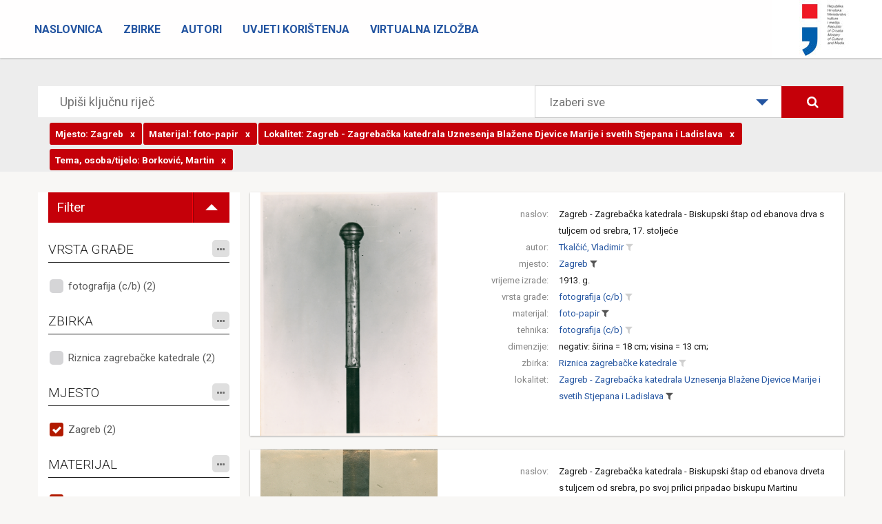

--- FILE ---
content_type: text/css
request_url: https://fototeka.min-kulture.hr/ContentFOT/site.css
body_size: 97609
content:
/*
//
// Reset bootstrap
// --------------------------------------------------
*/
html {
  font-size: 100%;
}
body {
  background-color: transparent;
  color: #1f1f1f;
  font-family: unset;
  font-size: 100%;
  font-family: "Roboto", Arial, Helvetica, "sans-serif";
}
a:hover,
a:focus {
  color: #1f1f1f;
  text-decoration: none;
}
a:active,
a:hover {
  outline: 0 none;
}
a {
  color: #1f1f1f;
  text-decoration: none;
  cursor: pointer;
}
option {
  cursor: pointer;
}
.navbar {
  margin-bottom: 0;
  min-height: 0;
}
.navbar-default {
  background-color: transparent;
  border-color: transparent;
  border-width: 1px;
}
h1,
h2,
h3,
h4,
h5,
h6,
.h1,
.h2,
.h3,
.h4,
.h5,
.h6 {
  color: inherit;
  font-family: inherit;
  font-weight: 500;
  line-height: 1;
  margin: 0;
  font-size: 100%;
}
.navbar-right {
  margin-right: 0;
}
p {
  margin: 0;
}
.btn-sm,
.btn-group-sm > .btn {
  border-radius: 0;
  font-size: 100%;
  line-height: normal;
  padding: 0;
}
.btn-primary {
  background-color: transparent;
  border-color: transparent;
  color: #1f1f1f;
}
.btn {
  -moz-user-select: none;
  -ms-user-select: none;
  -webkit-user-select: none;
  user-select: none;
  background-image: none;
  border: 1px solid transparent;
  border-radius: 0;
  cursor: pointer;
  display: inline-block;
  font-size: 100%;
  font-weight: normal;
  line-height: normal;
  margin-bottom: 0;
  padding: 0;
  text-align: center;
  vertical-align: middle;
  white-space: nowrap;
}
.btn-primary:hover,
.btn-primary:focus,
.btn-primary.focus,
.btn-primary:active,
.btn-primary.active,
.open > .dropdown-toggle.btn-primary {
  background-color: transparent;
  border-color: transparent;
  color: inherit;
}
.btn:hover,
.btn:focus,
.btn.focus {
  color: inherit;
  text-decoration: none;
}
ul,
ol {
  list-style: outside none none;
  margin-bottom: 0;
  margin-top: 0;
}
.pagination {
  border-radius: 0;
  display: inline-block;
  margin: 0;
  padding-left: 0;
}
.pagination > li > a,
.pagination > li > span {
  background-color: transparent;
  border: 1px solid transparent;
  color: inherit;
  float: left;
  line-height: inherit;
  margin-left: 0;
  padding: 0;
  position: relative;
  text-decoration: none;
}
.pagination > li:first-child > a,
.pagination > li:first-child > span {
  border-bottom-left-radius: 0;
  border-top-left-radius: 0;
  margin-left: 0;
}
.pagination > li > a:hover,
.pagination > li > span:hover,
.pagination > li > a:focus,
.pagination > li > span:focus {
  background-color: transparent;
  border-color: transparent;
  color: inherit;
}
.form-control {
  background-color: transparent;
  background-image: none;
  border: 1px solid transparent;
  border-radius: 0;
  box-shadow: none;
  color: inherit;
  display: block;
  font-size: 100%;
  height: auto;
  line-height: inherit;
  padding: 0;
  -moz-transition: none;
  -o-transition: none;
  -webkit-transition: none;
  transition: none;
  width: 100%;
}
.form-control:focus {
  border-color: transparent;
  box-shadow: none;
  outline: 0 none;
}
.img-thumbnail {
  background-color: transparent;
  border: 1px solid transparent;
  border-radius: 0;
  line-height: inherit;
  max-width: 100%;
  padding: 0;
  -moz-transition: none;
  -o-transition: none;
  -webkit-transition: none;
  transition: none;
}
/*!
 *  Font Awesome 4.7.0 by @davegandy - http://fontawesome.io - @fontawesome
 *  License - http://fontawesome.io/license (Font: SIL OFL 1.1, CSS: MIT License)
 */
/* FONT PATH
 * -------------------------- */
@font-face {
  font-family: 'FontAwesome';
  src: url('fonts/fontawesome-webfont.eot?v=4.7.0');
  src: url('fonts/fontawesome-webfont.eot?#iefix&v=4.7.0') format('embedded-opentype'), url('fonts/fontawesome-webfont.woff2?v=4.7.0') format('woff2'), url('fonts/fontawesome-webfont.woff?v=4.7.0') format('woff'), url('fonts/fontawesome-webfont.ttf?v=4.7.0') format('truetype'), url('fonts/fontawesome-webfont.svg?v=4.7.0#fontawesomeregular') format('svg');
  font-weight: normal;
  font-style: normal;
}
.fa {
  display: inline-block;
  font: normal normal normal 14px/1 FontAwesome;
  font-size: inherit;
  text-rendering: auto;
  -webkit-font-smoothing: antialiased;
  -moz-osx-font-smoothing: grayscale;
}
/* makes the font 33% larger relative to the icon container */
.fa-lg {
  font-size: 1.33333333em;
  line-height: 0.75em;
  vertical-align: -15%;
}
.fa-2x {
  font-size: 2em;
}
.fa-3x {
  font-size: 3em;
}
.fa-4x {
  font-size: 4em;
}
.fa-5x {
  font-size: 5em;
}
.fa-fw {
  width: 1.28571429em;
  text-align: center;
}
.fa-ul {
  padding-left: 0;
  margin-left: 2.14285714em;
  list-style-type: none;
}
.fa-ul > li {
  position: relative;
}
.fa-li {
  position: absolute;
  left: -2.14285714em;
  width: 2.14285714em;
  top: 0.14285714em;
  text-align: center;
}
.fa-li.fa-lg {
  left: -1.85714286em;
}
.fa-border {
  padding: 0.2em 0.25em 0.15em;
  border: solid 0.08em #eee;
  border-radius: 0.1em;
}
.fa-pull-left {
  float: left;
}
.fa-pull-right {
  float: right;
}
.fa.fa-pull-left {
  margin-right: 0.3em;
}
.fa.fa-pull-right {
  margin-left: 0.3em;
}
/* Deprecated as of 4.4.0 */
.pull-right {
  float: right;
}
.pull-left {
  float: left;
}
.fa.pull-left {
  margin-right: 0.3em;
}
.fa.pull-right {
  margin-left: 0.3em;
}
.fa-spin {
  -webkit-animation: fa-spin 2s infinite linear;
  animation: fa-spin 2s infinite linear;
}
.fa-pulse {
  -webkit-animation: fa-spin 1s infinite steps(8);
  animation: fa-spin 1s infinite steps(8);
}
@-webkit-keyframes fa-spin {
  0% {
    -webkit-transform: rotate(0deg);
    transform: rotate(0deg);
  }
  100% {
    -webkit-transform: rotate(359deg);
    transform: rotate(359deg);
  }
}
@keyframes fa-spin {
  0% {
    -webkit-transform: rotate(0deg);
    transform: rotate(0deg);
  }
  100% {
    -webkit-transform: rotate(359deg);
    transform: rotate(359deg);
  }
}
.fa-rotate-90 {
  -ms-filter: "progid:DXImageTransform.Microsoft.BasicImage(rotation=1)";
  -webkit-transform: rotate(90deg);
  -ms-transform: rotate(90deg);
  transform: rotate(90deg);
}
.fa-rotate-180 {
  -ms-filter: "progid:DXImageTransform.Microsoft.BasicImage(rotation=2)";
  -webkit-transform: rotate(180deg);
  -ms-transform: rotate(180deg);
  transform: rotate(180deg);
}
.fa-rotate-270 {
  -ms-filter: "progid:DXImageTransform.Microsoft.BasicImage(rotation=3)";
  -webkit-transform: rotate(270deg);
  -ms-transform: rotate(270deg);
  transform: rotate(270deg);
}
.fa-flip-horizontal {
  -ms-filter: "progid:DXImageTransform.Microsoft.BasicImage(rotation=0, mirror=1)";
  -webkit-transform: scale(-1, 1);
  -ms-transform: scale(-1, 1);
  transform: scale(-1, 1);
}
.fa-flip-vertical {
  -ms-filter: "progid:DXImageTransform.Microsoft.BasicImage(rotation=2, mirror=1)";
  -webkit-transform: scale(1, -1);
  -ms-transform: scale(1, -1);
  transform: scale(1, -1);
}
:root .fa-rotate-90,
:root .fa-rotate-180,
:root .fa-rotate-270,
:root .fa-flip-horizontal,
:root .fa-flip-vertical {
  filter: none;
}
.fa-stack {
  position: relative;
  display: inline-block;
  width: 2em;
  height: 2em;
  line-height: 2em;
  vertical-align: middle;
}
.fa-stack-1x,
.fa-stack-2x {
  position: absolute;
  left: 0;
  width: 100%;
  text-align: center;
}
.fa-stack-1x {
  line-height: inherit;
}
.fa-stack-2x {
  font-size: 2em;
}
.fa-inverse {
  color: #fff;
}
/* Font Awesome uses the Unicode Private Use Area (PUA) to ensure screen
   readers do not read off random characters that represent icons */
.fa-glass:before {
  content: "\f000";
}
.fa-music:before {
  content: "\f001";
}
.fa-search:before {
  content: "\f002";
}
.fa-envelope-o:before {
  content: "\f003";
}
.fa-heart:before {
  content: "\f004";
}
.fa-star:before {
  content: "\f005";
}
.fa-star-o:before {
  content: "\f006";
}
.fa-user:before {
  content: "\f007";
}
.fa-film:before {
  content: "\f008";
}
.fa-th-large:before {
  content: "\f009";
}
.fa-th:before {
  content: "\f00a";
}
.fa-th-list:before {
  content: "\f00b";
}
.fa-check:before {
  content: "\f00c";
}
.fa-remove:before,
.fa-close:before,
.fa-times:before {
  content: "\f00d";
}
.fa-search-plus:before {
  content: "\f00e";
}
.fa-search-minus:before {
  content: "\f010";
}
.fa-power-off:before {
  content: "\f011";
}
.fa-signal:before {
  content: "\f012";
}
.fa-gear:before,
.fa-cog:before {
  content: "\f013";
}
.fa-trash-o:before {
  content: "\f014";
}
.fa-home:before {
  content: "\f015";
}
.fa-file-o:before {
  content: "\f016";
}
.fa-clock-o:before {
  content: "\f017";
}
.fa-road:before {
  content: "\f018";
}
.fa-download:before {
  content: "\f019";
}
.fa-arrow-circle-o-down:before {
  content: "\f01a";
}
.fa-arrow-circle-o-up:before {
  content: "\f01b";
}
.fa-inbox:before {
  content: "\f01c";
}
.fa-play-circle-o:before {
  content: "\f01d";
}
.fa-rotate-right:before,
.fa-repeat:before {
  content: "\f01e";
}
.fa-refresh:before {
  content: "\f021";
}
.fa-list-alt:before {
  content: "\f022";
}
.fa-lock:before {
  content: "\f023";
}
.fa-flag:before {
  content: "\f024";
}
.fa-headphones:before {
  content: "\f025";
}
.fa-volume-off:before {
  content: "\f026";
}
.fa-volume-down:before {
  content: "\f027";
}
.fa-volume-up:before {
  content: "\f028";
}
.fa-qrcode:before {
  content: "\f029";
}
.fa-barcode:before {
  content: "\f02a";
}
.fa-tag:before {
  content: "\f02b";
}
.fa-tags:before {
  content: "\f02c";
}
.fa-book:before {
  content: "\f02d";
}
.fa-bookmark:before {
  content: "\f02e";
}
.fa-print:before {
  content: "\f02f";
}
.fa-camera:before {
  content: "\f030";
}
.fa-font:before {
  content: "\f031";
}
.fa-bold:before {
  content: "\f032";
}
.fa-italic:before {
  content: "\f033";
}
.fa-text-height:before {
  content: "\f034";
}
.fa-text-width:before {
  content: "\f035";
}
.fa-align-left:before {
  content: "\f036";
}
.fa-align-center:before {
  content: "\f037";
}
.fa-align-right:before {
  content: "\f038";
}
.fa-align-justify:before {
  content: "\f039";
}
.fa-list:before {
  content: "\f03a";
}
.fa-dedent:before,
.fa-outdent:before {
  content: "\f03b";
}
.fa-indent:before {
  content: "\f03c";
}
.fa-video-camera:before {
  content: "\f03d";
}
.fa-photo:before,
.fa-image:before,
.fa-picture-o:before {
  content: "\f03e";
}
.fa-pencil:before {
  content: "\f040";
}
.fa-map-marker:before {
  content: "\f041";
}
.fa-adjust:before {
  content: "\f042";
}
.fa-tint:before {
  content: "\f043";
}
.fa-edit:before,
.fa-pencil-square-o:before {
  content: "\f044";
}
.fa-share-square-o:before {
  content: "\f045";
}
.fa-check-square-o:before {
  content: "\f046";
}
.fa-arrows:before {
  content: "\f047";
}
.fa-step-backward:before {
  content: "\f048";
}
.fa-fast-backward:before {
  content: "\f049";
}
.fa-backward:before {
  content: "\f04a";
}
.fa-play:before {
  content: "\f04b";
}
.fa-pause:before {
  content: "\f04c";
}
.fa-stop:before {
  content: "\f04d";
}
.fa-forward:before {
  content: "\f04e";
}
.fa-fast-forward:before {
  content: "\f050";
}
.fa-step-forward:before {
  content: "\f051";
}
.fa-eject:before {
  content: "\f052";
}
.fa-chevron-left:before {
  content: "\f053";
}
.fa-chevron-right:before {
  content: "\f054";
}
.fa-plus-circle:before {
  content: "\f055";
}
.fa-minus-circle:before {
  content: "\f056";
}
.fa-times-circle:before {
  content: "\f057";
}
.fa-check-circle:before {
  content: "\f058";
}
.fa-question-circle:before {
  content: "\f059";
}
.fa-info-circle:before {
  content: "\f05a";
}
.fa-crosshairs:before {
  content: "\f05b";
}
.fa-times-circle-o:before {
  content: "\f05c";
}
.fa-check-circle-o:before {
  content: "\f05d";
}
.fa-ban:before {
  content: "\f05e";
}
.fa-arrow-left:before {
  content: "\f060";
}
.fa-arrow-right:before {
  content: "\f061";
}
.fa-arrow-up:before {
  content: "\f062";
}
.fa-arrow-down:before {
  content: "\f063";
}
.fa-mail-forward:before,
.fa-share:before {
  content: "\f064";
}
.fa-expand:before {
  content: "\f065";
}
.fa-compress:before {
  content: "\f066";
}
.fa-plus:before {
  content: "\f067";
}
.fa-minus:before {
  content: "\f068";
}
.fa-asterisk:before {
  content: "\f069";
}
.fa-exclamation-circle:before {
  content: "\f06a";
}
.fa-gift:before {
  content: "\f06b";
}
.fa-leaf:before {
  content: "\f06c";
}
.fa-fire:before {
  content: "\f06d";
}
.fa-eye:before {
  content: "\f06e";
}
.fa-eye-slash:before {
  content: "\f070";
}
.fa-warning:before,
.fa-exclamation-triangle:before {
  content: "\f071";
}
.fa-plane:before {
  content: "\f072";
}
.fa-calendar:before {
  content: "\f073";
}
.fa-random:before {
  content: "\f074";
}
.fa-comment:before {
  content: "\f075";
}
.fa-magnet:before {
  content: "\f076";
}
.fa-chevron-up:before {
  content: "\f077";
}
.fa-chevron-down:before {
  content: "\f078";
}
.fa-retweet:before {
  content: "\f079";
}
.fa-shopping-cart:before {
  content: "\f07a";
}
.fa-folder:before {
  content: "\f07b";
}
.fa-folder-open:before {
  content: "\f07c";
}
.fa-arrows-v:before {
  content: "\f07d";
}
.fa-arrows-h:before {
  content: "\f07e";
}
.fa-bar-chart-o:before,
.fa-bar-chart:before {
  content: "\f080";
}
.fa-twitter-square:before {
  content: "\f081";
}
.fa-facebook-square:before {
  content: "\f082";
}
.fa-camera-retro:before {
  content: "\f083";
}
.fa-key:before {
  content: "\f084";
}
.fa-gears:before,
.fa-cogs:before {
  content: "\f085";
}
.fa-comments:before {
  content: "\f086";
}
.fa-thumbs-o-up:before {
  content: "\f087";
}
.fa-thumbs-o-down:before {
  content: "\f088";
}
.fa-star-half:before {
  content: "\f089";
}
.fa-heart-o:before {
  content: "\f08a";
}
.fa-sign-out:before {
  content: "\f08b";
}
.fa-linkedin-square:before {
  content: "\f08c";
}
.fa-thumb-tack:before {
  content: "\f08d";
}
.fa-external-link:before {
  content: "\f08e";
}
.fa-sign-in:before {
  content: "\f090";
}
.fa-trophy:before {
  content: "\f091";
}
.fa-github-square:before {
  content: "\f092";
}
.fa-upload:before {
  content: "\f093";
}
.fa-lemon-o:before {
  content: "\f094";
}
.fa-phone:before {
  content: "\f095";
}
.fa-square-o:before {
  content: "\f096";
}
.fa-bookmark-o:before {
  content: "\f097";
}
.fa-phone-square:before {
  content: "\f098";
}
.fa-twitter:before {
  content: "\f099";
}
.fa-facebook-f:before,
.fa-facebook:before {
  content: "\f09a";
}
.fa-github:before {
  content: "\f09b";
}
.fa-unlock:before {
  content: "\f09c";
}
.fa-credit-card:before {
  content: "\f09d";
}
.fa-feed:before,
.fa-rss:before {
  content: "\f09e";
}
.fa-hdd-o:before {
  content: "\f0a0";
}
.fa-bullhorn:before {
  content: "\f0a1";
}
.fa-bell:before {
  content: "\f0f3";
}
.fa-certificate:before {
  content: "\f0a3";
}
.fa-hand-o-right:before {
  content: "\f0a4";
}
.fa-hand-o-left:before {
  content: "\f0a5";
}
.fa-hand-o-up:before {
  content: "\f0a6";
}
.fa-hand-o-down:before {
  content: "\f0a7";
}
.fa-arrow-circle-left:before {
  content: "\f0a8";
}
.fa-arrow-circle-right:before {
  content: "\f0a9";
}
.fa-arrow-circle-up:before {
  content: "\f0aa";
}
.fa-arrow-circle-down:before {
  content: "\f0ab";
}
.fa-globe:before {
  content: "\f0ac";
}
.fa-wrench:before {
  content: "\f0ad";
}
.fa-tasks:before {
  content: "\f0ae";
}
.fa-filter:before {
  content: "\f0b0";
}
.fa-briefcase:before {
  content: "\f0b1";
}
.fa-arrows-alt:before {
  content: "\f0b2";
}
.fa-group:before,
.fa-users:before {
  content: "\f0c0";
}
.fa-chain:before,
.fa-link:before {
  content: "\f0c1";
}
.fa-cloud:before {
  content: "\f0c2";
}
.fa-flask:before {
  content: "\f0c3";
}
.fa-cut:before,
.fa-scissors:before {
  content: "\f0c4";
}
.fa-copy:before,
.fa-files-o:before {
  content: "\f0c5";
}
.fa-paperclip:before {
  content: "\f0c6";
}
.fa-save:before,
.fa-floppy-o:before {
  content: "\f0c7";
}
.fa-square:before {
  content: "\f0c8";
}
.fa-navicon:before,
.fa-reorder:before,
.fa-bars:before {
  content: "\f0c9";
}
.fa-list-ul:before {
  content: "\f0ca";
}
.fa-list-ol:before {
  content: "\f0cb";
}
.fa-strikethrough:before {
  content: "\f0cc";
}
.fa-underline:before {
  content: "\f0cd";
}
.fa-table:before {
  content: "\f0ce";
}
.fa-magic:before {
  content: "\f0d0";
}
.fa-truck:before {
  content: "\f0d1";
}
.fa-pinterest:before {
  content: "\f0d2";
}
.fa-pinterest-square:before {
  content: "\f0d3";
}
.fa-google-plus-square:before {
  content: "\f0d4";
}
.fa-google-plus:before {
  content: "\f0d5";
}
.fa-money:before {
  content: "\f0d6";
}
.fa-caret-down:before {
  content: "\f0d7";
}
.fa-caret-up:before {
  content: "\f0d8";
}
.fa-caret-left:before {
  content: "\f0d9";
}
.fa-caret-right:before {
  content: "\f0da";
}
.fa-columns:before {
  content: "\f0db";
}
.fa-unsorted:before,
.fa-sort:before {
  content: "\f0dc";
}
.fa-sort-down:before,
.fa-sort-desc:before {
  content: "\f0dd";
}
.fa-sort-up:before,
.fa-sort-asc:before {
  content: "\f0de";
}
.fa-envelope:before {
  content: "\f0e0";
}
.fa-linkedin:before {
  content: "\f0e1";
}
.fa-rotate-left:before,
.fa-undo:before {
  content: "\f0e2";
}
.fa-legal:before,
.fa-gavel:before {
  content: "\f0e3";
}
.fa-dashboard:before,
.fa-tachometer:before {
  content: "\f0e4";
}
.fa-comment-o:before {
  content: "\f0e5";
}
.fa-comments-o:before {
  content: "\f0e6";
}
.fa-flash:before,
.fa-bolt:before {
  content: "\f0e7";
}
.fa-sitemap:before {
  content: "\f0e8";
}
.fa-umbrella:before {
  content: "\f0e9";
}
.fa-paste:before,
.fa-clipboard:before {
  content: "\f0ea";
}
.fa-lightbulb-o:before {
  content: "\f0eb";
}
.fa-exchange:before {
  content: "\f0ec";
}
.fa-cloud-download:before {
  content: "\f0ed";
}
.fa-cloud-upload:before {
  content: "\f0ee";
}
.fa-user-md:before {
  content: "\f0f0";
}
.fa-stethoscope:before {
  content: "\f0f1";
}
.fa-suitcase:before {
  content: "\f0f2";
}
.fa-bell-o:before {
  content: "\f0a2";
}
.fa-coffee:before {
  content: "\f0f4";
}
.fa-cutlery:before {
  content: "\f0f5";
}
.fa-file-text-o:before {
  content: "\f0f6";
}
.fa-building-o:before {
  content: "\f0f7";
}
.fa-hospital-o:before {
  content: "\f0f8";
}
.fa-ambulance:before {
  content: "\f0f9";
}
.fa-medkit:before {
  content: "\f0fa";
}
.fa-fighter-jet:before {
  content: "\f0fb";
}
.fa-beer:before {
  content: "\f0fc";
}
.fa-h-square:before {
  content: "\f0fd";
}
.fa-plus-square:before {
  content: "\f0fe";
}
.fa-angle-double-left:before {
  content: "\f100";
}
.fa-angle-double-right:before {
  content: "\f101";
}
.fa-angle-double-up:before {
  content: "\f102";
}
.fa-angle-double-down:before {
  content: "\f103";
}
.fa-angle-left:before {
  content: "\f104";
}
.fa-angle-right:before {
  content: "\f105";
}
.fa-angle-up:before {
  content: "\f106";
}
.fa-angle-down:before {
  content: "\f107";
}
.fa-desktop:before {
  content: "\f108";
}
.fa-laptop:before {
  content: "\f109";
}
.fa-tablet:before {
  content: "\f10a";
}
.fa-mobile-phone:before,
.fa-mobile:before {
  content: "\f10b";
}
.fa-circle-o:before {
  content: "\f10c";
}
.fa-quote-left:before {
  content: "\f10d";
}
.fa-quote-right:before {
  content: "\f10e";
}
.fa-spinner:before {
  content: "\f110";
}
.fa-circle:before {
  content: "\f111";
}
.fa-mail-reply:before,
.fa-reply:before {
  content: "\f112";
}
.fa-github-alt:before {
  content: "\f113";
}
.fa-folder-o:before {
  content: "\f114";
}
.fa-folder-open-o:before {
  content: "\f115";
}
.fa-smile-o:before {
  content: "\f118";
}
.fa-frown-o:before {
  content: "\f119";
}
.fa-meh-o:before {
  content: "\f11a";
}
.fa-gamepad:before {
  content: "\f11b";
}
.fa-keyboard-o:before {
  content: "\f11c";
}
.fa-flag-o:before {
  content: "\f11d";
}
.fa-flag-checkered:before {
  content: "\f11e";
}
.fa-terminal:before {
  content: "\f120";
}
.fa-code:before {
  content: "\f121";
}
.fa-mail-reply-all:before,
.fa-reply-all:before {
  content: "\f122";
}
.fa-star-half-empty:before,
.fa-star-half-full:before,
.fa-star-half-o:before {
  content: "\f123";
}
.fa-location-arrow:before {
  content: "\f124";
}
.fa-crop:before {
  content: "\f125";
}
.fa-code-fork:before {
  content: "\f126";
}
.fa-unlink:before,
.fa-chain-broken:before {
  content: "\f127";
}
.fa-question:before {
  content: "\f128";
}
.fa-info:before {
  content: "\f129";
}
.fa-exclamation:before {
  content: "\f12a";
}
.fa-superscript:before {
  content: "\f12b";
}
.fa-subscript:before {
  content: "\f12c";
}
.fa-eraser:before {
  content: "\f12d";
}
.fa-puzzle-piece:before {
  content: "\f12e";
}
.fa-microphone:before {
  content: "\f130";
}
.fa-microphone-slash:before {
  content: "\f131";
}
.fa-shield:before {
  content: "\f132";
}
.fa-calendar-o:before {
  content: "\f133";
}
.fa-fire-extinguisher:before {
  content: "\f134";
}
.fa-rocket:before {
  content: "\f135";
}
.fa-maxcdn:before {
  content: "\f136";
}
.fa-chevron-circle-left:before {
  content: "\f137";
}
.fa-chevron-circle-right:before {
  content: "\f138";
}
.fa-chevron-circle-up:before {
  content: "\f139";
}
.fa-chevron-circle-down:before {
  content: "\f13a";
}
.fa-html5:before {
  content: "\f13b";
}
.fa-css3:before {
  content: "\f13c";
}
.fa-anchor:before {
  content: "\f13d";
}
.fa-unlock-alt:before {
  content: "\f13e";
}
.fa-bullseye:before {
  content: "\f140";
}
.fa-ellipsis-h:before {
  content: "\f141";
}
.fa-ellipsis-v:before {
  content: "\f142";
}
.fa-rss-square:before {
  content: "\f143";
}
.fa-play-circle:before {
  content: "\f144";
}
.fa-ticket:before {
  content: "\f145";
}
.fa-minus-square:before {
  content: "\f146";
}
.fa-minus-square-o:before {
  content: "\f147";
}
.fa-level-up:before {
  content: "\f148";
}
.fa-level-down:before {
  content: "\f149";
}
.fa-check-square:before {
  content: "\f14a";
}
.fa-pencil-square:before {
  content: "\f14b";
}
.fa-external-link-square:before {
  content: "\f14c";
}
.fa-share-square:before {
  content: "\f14d";
}
.fa-compass:before {
  content: "\f14e";
}
.fa-toggle-down:before,
.fa-caret-square-o-down:before {
  content: "\f150";
}
.fa-toggle-up:before,
.fa-caret-square-o-up:before {
  content: "\f151";
}
.fa-toggle-right:before,
.fa-caret-square-o-right:before {
  content: "\f152";
}
.fa-euro:before,
.fa-eur:before {
  content: "\f153";
}
.fa-gbp:before {
  content: "\f154";
}
.fa-dollar:before,
.fa-usd:before {
  content: "\f155";
}
.fa-rupee:before,
.fa-inr:before {
  content: "\f156";
}
.fa-cny:before,
.fa-rmb:before,
.fa-yen:before,
.fa-jpy:before {
  content: "\f157";
}
.fa-ruble:before,
.fa-rouble:before,
.fa-rub:before {
  content: "\f158";
}
.fa-won:before,
.fa-krw:before {
  content: "\f159";
}
.fa-bitcoin:before,
.fa-btc:before {
  content: "\f15a";
}
.fa-file:before {
  content: "\f15b";
}
.fa-file-text:before {
  content: "\f15c";
}
.fa-sort-alpha-asc:before {
  content: "\f15d";
}
.fa-sort-alpha-desc:before {
  content: "\f15e";
}
.fa-sort-amount-asc:before {
  content: "\f160";
}
.fa-sort-amount-desc:before {
  content: "\f161";
}
.fa-sort-numeric-asc:before {
  content: "\f162";
}
.fa-sort-numeric-desc:before {
  content: "\f163";
}
.fa-thumbs-up:before {
  content: "\f164";
}
.fa-thumbs-down:before {
  content: "\f165";
}
.fa-youtube-square:before {
  content: "\f166";
}
.fa-youtube:before {
  content: "\f167";
}
.fa-xing:before {
  content: "\f168";
}
.fa-xing-square:before {
  content: "\f169";
}
.fa-youtube-play:before {
  content: "\f16a";
}
.fa-dropbox:before {
  content: "\f16b";
}
.fa-stack-overflow:before {
  content: "\f16c";
}
.fa-instagram:before {
  content: "\f16d";
}
.fa-flickr:before {
  content: "\f16e";
}
.fa-adn:before {
  content: "\f170";
}
.fa-bitbucket:before {
  content: "\f171";
}
.fa-bitbucket-square:before {
  content: "\f172";
}
.fa-tumblr:before {
  content: "\f173";
}
.fa-tumblr-square:before {
  content: "\f174";
}
.fa-long-arrow-down:before {
  content: "\f175";
}
.fa-long-arrow-up:before {
  content: "\f176";
}
.fa-long-arrow-left:before {
  content: "\f177";
}
.fa-long-arrow-right:before {
  content: "\f178";
}
.fa-apple:before {
  content: "\f179";
}
.fa-windows:before {
  content: "\f17a";
}
.fa-android:before {
  content: "\f17b";
}
.fa-linux:before {
  content: "\f17c";
}
.fa-dribbble:before {
  content: "\f17d";
}
.fa-skype:before {
  content: "\f17e";
}
.fa-foursquare:before {
  content: "\f180";
}
.fa-trello:before {
  content: "\f181";
}
.fa-female:before {
  content: "\f182";
}
.fa-male:before {
  content: "\f183";
}
.fa-gittip:before,
.fa-gratipay:before {
  content: "\f184";
}
.fa-sun-o:before {
  content: "\f185";
}
.fa-moon-o:before {
  content: "\f186";
}
.fa-archive:before {
  content: "\f187";
}
.fa-bug:before {
  content: "\f188";
}
.fa-vk:before {
  content: "\f189";
}
.fa-weibo:before {
  content: "\f18a";
}
.fa-renren:before {
  content: "\f18b";
}
.fa-pagelines:before {
  content: "\f18c";
}
.fa-stack-exchange:before {
  content: "\f18d";
}
.fa-arrow-circle-o-right:before {
  content: "\f18e";
}
.fa-arrow-circle-o-left:before {
  content: "\f190";
}
.fa-toggle-left:before,
.fa-caret-square-o-left:before {
  content: "\f191";
}
.fa-dot-circle-o:before {
  content: "\f192";
}
.fa-wheelchair:before {
  content: "\f193";
}
.fa-vimeo-square:before {
  content: "\f194";
}
.fa-turkish-lira:before,
.fa-try:before {
  content: "\f195";
}
.fa-plus-square-o:before {
  content: "\f196";
}
.fa-space-shuttle:before {
  content: "\f197";
}
.fa-slack:before {
  content: "\f198";
}
.fa-envelope-square:before {
  content: "\f199";
}
.fa-wordpress:before {
  content: "\f19a";
}
.fa-openid:before {
  content: "\f19b";
}
.fa-institution:before,
.fa-bank:before,
.fa-university:before {
  content: "\f19c";
}
.fa-mortar-board:before,
.fa-graduation-cap:before {
  content: "\f19d";
}
.fa-yahoo:before {
  content: "\f19e";
}
.fa-google:before {
  content: "\f1a0";
}
.fa-reddit:before {
  content: "\f1a1";
}
.fa-reddit-square:before {
  content: "\f1a2";
}
.fa-stumbleupon-circle:before {
  content: "\f1a3";
}
.fa-stumbleupon:before {
  content: "\f1a4";
}
.fa-delicious:before {
  content: "\f1a5";
}
.fa-digg:before {
  content: "\f1a6";
}
.fa-pied-piper-pp:before {
  content: "\f1a7";
}
.fa-pied-piper-alt:before {
  content: "\f1a8";
}
.fa-drupal:before {
  content: "\f1a9";
}
.fa-joomla:before {
  content: "\f1aa";
}
.fa-language:before {
  content: "\f1ab";
}
.fa-fax:before {
  content: "\f1ac";
}
.fa-building:before {
  content: "\f1ad";
}
.fa-child:before {
  content: "\f1ae";
}
.fa-paw:before {
  content: "\f1b0";
}
.fa-spoon:before {
  content: "\f1b1";
}
.fa-cube:before {
  content: "\f1b2";
}
.fa-cubes:before {
  content: "\f1b3";
}
.fa-behance:before {
  content: "\f1b4";
}
.fa-behance-square:before {
  content: "\f1b5";
}
.fa-steam:before {
  content: "\f1b6";
}
.fa-steam-square:before {
  content: "\f1b7";
}
.fa-recycle:before {
  content: "\f1b8";
}
.fa-automobile:before,
.fa-car:before {
  content: "\f1b9";
}
.fa-cab:before,
.fa-taxi:before {
  content: "\f1ba";
}
.fa-tree:before {
  content: "\f1bb";
}
.fa-spotify:before {
  content: "\f1bc";
}
.fa-deviantart:before {
  content: "\f1bd";
}
.fa-soundcloud:before {
  content: "\f1be";
}
.fa-database:before {
  content: "\f1c0";
}
.fa-file-pdf-o:before {
  content: "\f1c1";
}
.fa-file-word-o:before {
  content: "\f1c2";
}
.fa-file-excel-o:before {
  content: "\f1c3";
}
.fa-file-powerpoint-o:before {
  content: "\f1c4";
}
.fa-file-photo-o:before,
.fa-file-picture-o:before,
.fa-file-image-o:before {
  content: "\f1c5";
}
.fa-file-zip-o:before,
.fa-file-archive-o:before {
  content: "\f1c6";
}
.fa-file-sound-o:before,
.fa-file-audio-o:before {
  content: "\f1c7";
}
.fa-file-movie-o:before,
.fa-file-video-o:before {
  content: "\f1c8";
}
.fa-file-code-o:before {
  content: "\f1c9";
}
.fa-vine:before {
  content: "\f1ca";
}
.fa-codepen:before {
  content: "\f1cb";
}
.fa-jsfiddle:before {
  content: "\f1cc";
}
.fa-life-bouy:before,
.fa-life-buoy:before,
.fa-life-saver:before,
.fa-support:before,
.fa-life-ring:before {
  content: "\f1cd";
}
.fa-circle-o-notch:before {
  content: "\f1ce";
}
.fa-ra:before,
.fa-resistance:before,
.fa-rebel:before {
  content: "\f1d0";
}
.fa-ge:before,
.fa-empire:before {
  content: "\f1d1";
}
.fa-git-square:before {
  content: "\f1d2";
}
.fa-git:before {
  content: "\f1d3";
}
.fa-y-combinator-square:before,
.fa-yc-square:before,
.fa-hacker-news:before {
  content: "\f1d4";
}
.fa-tencent-weibo:before {
  content: "\f1d5";
}
.fa-qq:before {
  content: "\f1d6";
}
.fa-wechat:before,
.fa-weixin:before {
  content: "\f1d7";
}
.fa-send:before,
.fa-paper-plane:before {
  content: "\f1d8";
}
.fa-send-o:before,
.fa-paper-plane-o:before {
  content: "\f1d9";
}
.fa-history:before {
  content: "\f1da";
}
.fa-circle-thin:before {
  content: "\f1db";
}
.fa-header:before {
  content: "\f1dc";
}
.fa-paragraph:before {
  content: "\f1dd";
}
.fa-sliders:before {
  content: "\f1de";
}
.fa-share-alt:before {
  content: "\f1e0";
}
.fa-share-alt-square:before {
  content: "\f1e1";
}
.fa-bomb:before {
  content: "\f1e2";
}
.fa-soccer-ball-o:before,
.fa-futbol-o:before {
  content: "\f1e3";
}
.fa-tty:before {
  content: "\f1e4";
}
.fa-binoculars:before {
  content: "\f1e5";
}
.fa-plug:before {
  content: "\f1e6";
}
.fa-slideshare:before {
  content: "\f1e7";
}
.fa-twitch:before {
  content: "\f1e8";
}
.fa-yelp:before {
  content: "\f1e9";
}
.fa-newspaper-o:before {
  content: "\f1ea";
}
.fa-wifi:before {
  content: "\f1eb";
}
.fa-calculator:before {
  content: "\f1ec";
}
.fa-paypal:before {
  content: "\f1ed";
}
.fa-google-wallet:before {
  content: "\f1ee";
}
.fa-cc-visa:before {
  content: "\f1f0";
}
.fa-cc-mastercard:before {
  content: "\f1f1";
}
.fa-cc-discover:before {
  content: "\f1f2";
}
.fa-cc-amex:before {
  content: "\f1f3";
}
.fa-cc-paypal:before {
  content: "\f1f4";
}
.fa-cc-stripe:before {
  content: "\f1f5";
}
.fa-bell-slash:before {
  content: "\f1f6";
}
.fa-bell-slash-o:before {
  content: "\f1f7";
}
.fa-trash:before {
  content: "\f1f8";
}
.fa-copyright:before {
  content: "\f1f9";
}
.fa-at:before {
  content: "\f1fa";
}
.fa-eyedropper:before {
  content: "\f1fb";
}
.fa-paint-brush:before {
  content: "\f1fc";
}
.fa-birthday-cake:before {
  content: "\f1fd";
}
.fa-area-chart:before {
  content: "\f1fe";
}
.fa-pie-chart:before {
  content: "\f200";
}
.fa-line-chart:before {
  content: "\f201";
}
.fa-lastfm:before {
  content: "\f202";
}
.fa-lastfm-square:before {
  content: "\f203";
}
.fa-toggle-off:before {
  content: "\f204";
}
.fa-toggle-on:before {
  content: "\f205";
}
.fa-bicycle:before {
  content: "\f206";
}
.fa-bus:before {
  content: "\f207";
}
.fa-ioxhost:before {
  content: "\f208";
}
.fa-angellist:before {
  content: "\f209";
}
.fa-cc:before {
  content: "\f20a";
}
.fa-shekel:before,
.fa-sheqel:before,
.fa-ils:before {
  content: "\f20b";
}
.fa-meanpath:before {
  content: "\f20c";
}
.fa-buysellads:before {
  content: "\f20d";
}
.fa-connectdevelop:before {
  content: "\f20e";
}
.fa-dashcube:before {
  content: "\f210";
}
.fa-forumbee:before {
  content: "\f211";
}
.fa-leanpub:before {
  content: "\f212";
}
.fa-sellsy:before {
  content: "\f213";
}
.fa-shirtsinbulk:before {
  content: "\f214";
}
.fa-simplybuilt:before {
  content: "\f215";
}
.fa-skyatlas:before {
  content: "\f216";
}
.fa-cart-plus:before {
  content: "\f217";
}
.fa-cart-arrow-down:before {
  content: "\f218";
}
.fa-diamond:before {
  content: "\f219";
}
.fa-ship:before {
  content: "\f21a";
}
.fa-user-secret:before {
  content: "\f21b";
}
.fa-motorcycle:before {
  content: "\f21c";
}
.fa-street-view:before {
  content: "\f21d";
}
.fa-heartbeat:before {
  content: "\f21e";
}
.fa-venus:before {
  content: "\f221";
}
.fa-mars:before {
  content: "\f222";
}
.fa-mercury:before {
  content: "\f223";
}
.fa-intersex:before,
.fa-transgender:before {
  content: "\f224";
}
.fa-transgender-alt:before {
  content: "\f225";
}
.fa-venus-double:before {
  content: "\f226";
}
.fa-mars-double:before {
  content: "\f227";
}
.fa-venus-mars:before {
  content: "\f228";
}
.fa-mars-stroke:before {
  content: "\f229";
}
.fa-mars-stroke-v:before {
  content: "\f22a";
}
.fa-mars-stroke-h:before {
  content: "\f22b";
}
.fa-neuter:before {
  content: "\f22c";
}
.fa-genderless:before {
  content: "\f22d";
}
.fa-facebook-official:before {
  content: "\f230";
}
.fa-pinterest-p:before {
  content: "\f231";
}
.fa-whatsapp:before {
  content: "\f232";
}
.fa-server:before {
  content: "\f233";
}
.fa-user-plus:before {
  content: "\f234";
}
.fa-user-times:before {
  content: "\f235";
}
.fa-hotel:before,
.fa-bed:before {
  content: "\f236";
}
.fa-viacoin:before {
  content: "\f237";
}
.fa-train:before {
  content: "\f238";
}
.fa-subway:before {
  content: "\f239";
}
.fa-medium:before {
  content: "\f23a";
}
.fa-yc:before,
.fa-y-combinator:before {
  content: "\f23b";
}
.fa-optin-monster:before {
  content: "\f23c";
}
.fa-opencart:before {
  content: "\f23d";
}
.fa-expeditedssl:before {
  content: "\f23e";
}
.fa-battery-4:before,
.fa-battery:before,
.fa-battery-full:before {
  content: "\f240";
}
.fa-battery-3:before,
.fa-battery-three-quarters:before {
  content: "\f241";
}
.fa-battery-2:before,
.fa-battery-half:before {
  content: "\f242";
}
.fa-battery-1:before,
.fa-battery-quarter:before {
  content: "\f243";
}
.fa-battery-0:before,
.fa-battery-empty:before {
  content: "\f244";
}
.fa-mouse-pointer:before {
  content: "\f245";
}
.fa-i-cursor:before {
  content: "\f246";
}
.fa-object-group:before {
  content: "\f247";
}
.fa-object-ungroup:before {
  content: "\f248";
}
.fa-sticky-note:before {
  content: "\f249";
}
.fa-sticky-note-o:before {
  content: "\f24a";
}
.fa-cc-jcb:before {
  content: "\f24b";
}
.fa-cc-diners-club:before {
  content: "\f24c";
}
.fa-clone:before {
  content: "\f24d";
}
.fa-balance-scale:before {
  content: "\f24e";
}
.fa-hourglass-o:before {
  content: "\f250";
}
.fa-hourglass-1:before,
.fa-hourglass-start:before {
  content: "\f251";
}
.fa-hourglass-2:before,
.fa-hourglass-half:before {
  content: "\f252";
}
.fa-hourglass-3:before,
.fa-hourglass-end:before {
  content: "\f253";
}
.fa-hourglass:before {
  content: "\f254";
}
.fa-hand-grab-o:before,
.fa-hand-rock-o:before {
  content: "\f255";
}
.fa-hand-stop-o:before,
.fa-hand-paper-o:before {
  content: "\f256";
}
.fa-hand-scissors-o:before {
  content: "\f257";
}
.fa-hand-lizard-o:before {
  content: "\f258";
}
.fa-hand-spock-o:before {
  content: "\f259";
}
.fa-hand-pointer-o:before {
  content: "\f25a";
}
.fa-hand-peace-o:before {
  content: "\f25b";
}
.fa-trademark:before {
  content: "\f25c";
}
.fa-registered:before {
  content: "\f25d";
}
.fa-creative-commons:before {
  content: "\f25e";
}
.fa-gg:before {
  content: "\f260";
}
.fa-gg-circle:before {
  content: "\f261";
}
.fa-tripadvisor:before {
  content: "\f262";
}
.fa-odnoklassniki:before {
  content: "\f263";
}
.fa-odnoklassniki-square:before {
  content: "\f264";
}
.fa-get-pocket:before {
  content: "\f265";
}
.fa-wikipedia-w:before {
  content: "\f266";
}
.fa-safari:before {
  content: "\f267";
}
.fa-chrome:before {
  content: "\f268";
}
.fa-firefox:before {
  content: "\f269";
}
.fa-opera:before {
  content: "\f26a";
}
.fa-internet-explorer:before {
  content: "\f26b";
}
.fa-tv:before,
.fa-television:before {
  content: "\f26c";
}
.fa-contao:before {
  content: "\f26d";
}
.fa-500px:before {
  content: "\f26e";
}
.fa-amazon:before {
  content: "\f270";
}
.fa-calendar-plus-o:before {
  content: "\f271";
}
.fa-calendar-minus-o:before {
  content: "\f272";
}
.fa-calendar-times-o:before {
  content: "\f273";
}
.fa-calendar-check-o:before {
  content: "\f274";
}
.fa-industry:before {
  content: "\f275";
}
.fa-map-pin:before {
  content: "\f276";
}
.fa-map-signs:before {
  content: "\f277";
}
.fa-map-o:before {
  content: "\f278";
}
.fa-map:before {
  content: "\f279";
}
.fa-commenting:before {
  content: "\f27a";
}
.fa-commenting-o:before {
  content: "\f27b";
}
.fa-houzz:before {
  content: "\f27c";
}
.fa-vimeo:before {
  content: "\f27d";
}
.fa-black-tie:before {
  content: "\f27e";
}
.fa-fonticons:before {
  content: "\f280";
}
.fa-reddit-alien:before {
  content: "\f281";
}
.fa-edge:before {
  content: "\f282";
}
.fa-credit-card-alt:before {
  content: "\f283";
}
.fa-codiepie:before {
  content: "\f284";
}
.fa-modx:before {
  content: "\f285";
}
.fa-fort-awesome:before {
  content: "\f286";
}
.fa-usb:before {
  content: "\f287";
}
.fa-product-hunt:before {
  content: "\f288";
}
.fa-mixcloud:before {
  content: "\f289";
}
.fa-scribd:before {
  content: "\f28a";
}
.fa-pause-circle:before {
  content: "\f28b";
}
.fa-pause-circle-o:before {
  content: "\f28c";
}
.fa-stop-circle:before {
  content: "\f28d";
}
.fa-stop-circle-o:before {
  content: "\f28e";
}
.fa-shopping-bag:before {
  content: "\f290";
}
.fa-shopping-basket:before {
  content: "\f291";
}
.fa-hashtag:before {
  content: "\f292";
}
.fa-bluetooth:before {
  content: "\f293";
}
.fa-bluetooth-b:before {
  content: "\f294";
}
.fa-percent:before {
  content: "\f295";
}
.fa-gitlab:before {
  content: "\f296";
}
.fa-wpbeginner:before {
  content: "\f297";
}
.fa-wpforms:before {
  content: "\f298";
}
.fa-envira:before {
  content: "\f299";
}
.fa-universal-access:before {
  content: "\f29a";
}
.fa-wheelchair-alt:before {
  content: "\f29b";
}
.fa-question-circle-o:before {
  content: "\f29c";
}
.fa-blind:before {
  content: "\f29d";
}
.fa-audio-description:before {
  content: "\f29e";
}
.fa-volume-control-phone:before {
  content: "\f2a0";
}
.fa-braille:before {
  content: "\f2a1";
}
.fa-assistive-listening-systems:before {
  content: "\f2a2";
}
.fa-asl-interpreting:before,
.fa-american-sign-language-interpreting:before {
  content: "\f2a3";
}
.fa-deafness:before,
.fa-hard-of-hearing:before,
.fa-deaf:before {
  content: "\f2a4";
}
.fa-glide:before {
  content: "\f2a5";
}
.fa-glide-g:before {
  content: "\f2a6";
}
.fa-signing:before,
.fa-sign-language:before {
  content: "\f2a7";
}
.fa-low-vision:before {
  content: "\f2a8";
}
.fa-viadeo:before {
  content: "\f2a9";
}
.fa-viadeo-square:before {
  content: "\f2aa";
}
.fa-snapchat:before {
  content: "\f2ab";
}
.fa-snapchat-ghost:before {
  content: "\f2ac";
}
.fa-snapchat-square:before {
  content: "\f2ad";
}
.fa-pied-piper:before {
  content: "\f2ae";
}
.fa-first-order:before {
  content: "\f2b0";
}
.fa-yoast:before {
  content: "\f2b1";
}
.fa-themeisle:before {
  content: "\f2b2";
}
.fa-google-plus-circle:before,
.fa-google-plus-official:before {
  content: "\f2b3";
}
.fa-fa:before,
.fa-font-awesome:before {
  content: "\f2b4";
}
.fa-handshake-o:before {
  content: "\f2b5";
}
.fa-envelope-open:before {
  content: "\f2b6";
}
.fa-envelope-open-o:before {
  content: "\f2b7";
}
.fa-linode:before {
  content: "\f2b8";
}
.fa-address-book:before {
  content: "\f2b9";
}
.fa-address-book-o:before {
  content: "\f2ba";
}
.fa-vcard:before,
.fa-address-card:before {
  content: "\f2bb";
}
.fa-vcard-o:before,
.fa-address-card-o:before {
  content: "\f2bc";
}
.fa-user-circle:before {
  content: "\f2bd";
}
.fa-user-circle-o:before {
  content: "\f2be";
}
.fa-user-o:before {
  content: "\f2c0";
}
.fa-id-badge:before {
  content: "\f2c1";
}
.fa-drivers-license:before,
.fa-id-card:before {
  content: "\f2c2";
}
.fa-drivers-license-o:before,
.fa-id-card-o:before {
  content: "\f2c3";
}
.fa-quora:before {
  content: "\f2c4";
}
.fa-free-code-camp:before {
  content: "\f2c5";
}
.fa-telegram:before {
  content: "\f2c6";
}
.fa-thermometer-4:before,
.fa-thermometer:before,
.fa-thermometer-full:before {
  content: "\f2c7";
}
.fa-thermometer-3:before,
.fa-thermometer-three-quarters:before {
  content: "\f2c8";
}
.fa-thermometer-2:before,
.fa-thermometer-half:before {
  content: "\f2c9";
}
.fa-thermometer-1:before,
.fa-thermometer-quarter:before {
  content: "\f2ca";
}
.fa-thermometer-0:before,
.fa-thermometer-empty:before {
  content: "\f2cb";
}
.fa-shower:before {
  content: "\f2cc";
}
.fa-bathtub:before,
.fa-s15:before,
.fa-bath:before {
  content: "\f2cd";
}
.fa-podcast:before {
  content: "\f2ce";
}
.fa-window-maximize:before {
  content: "\f2d0";
}
.fa-window-minimize:before {
  content: "\f2d1";
}
.fa-window-restore:before {
  content: "\f2d2";
}
.fa-times-rectangle:before,
.fa-window-close:before {
  content: "\f2d3";
}
.fa-times-rectangle-o:before,
.fa-window-close-o:before {
  content: "\f2d4";
}
.fa-bandcamp:before {
  content: "\f2d5";
}
.fa-grav:before {
  content: "\f2d6";
}
.fa-etsy:before {
  content: "\f2d7";
}
.fa-imdb:before {
  content: "\f2d8";
}
.fa-ravelry:before {
  content: "\f2d9";
}
.fa-eercast:before {
  content: "\f2da";
}
.fa-microchip:before {
  content: "\f2db";
}
.fa-snowflake-o:before {
  content: "\f2dc";
}
.fa-superpowers:before {
  content: "\f2dd";
}
.fa-wpexplorer:before {
  content: "\f2de";
}
.fa-meetup:before {
  content: "\f2e0";
}
.sr-only {
  position: absolute;
  width: 1px;
  height: 1px;
  padding: 0;
  margin: -1px;
  overflow: hidden;
  clip: rect(0, 0, 0, 0);
  border: 0;
}
.sr-only-focusable:active,
.sr-only-focusable:focus {
  position: static;
  width: auto;
  height: auto;
  margin: 0;
  overflow: visible;
  clip: auto;
}
html,
body {
  width: 100%;
  height: 100%;
  font-size: 13px;
  line-height: 1.6;
  background-color: #f8f7f5;
  font-family: "Roboto", Arial, Helvetica, "sans-serif";
  color: #1f1f1f;
  overflow-x: hidden;
}
.noPadding {
  padding: 0;
}
body {
  padding-top: 84px;
}
.navbar .container-fluid {
  padding: 0;
}
.header-content-inner .row {
  margin: 0;
}
.navbar .navbar-header {
  float: right;
}
.navbar .logo {
  float: right;
}
.container.body-content {
  background-color: #fff;
}
.bg-dark {
  color: #fff;
  background-color: #222;
}
aside {
  padding: 50px 0;
}
aside h1 {
  margin: 0;
  font-size: 35px;
  font-weight: 100;
}
.bootstrap-tagsinput {
  background-color: #fff;
  border: 2px solid transparent;
  box-shadow: none;
  display: inline-block;
  padding: 0 8px;
  color: #555;
  vertical-align: middle;
  border-radius: 4px;
  max-width: 100%;
  line-height: 22px;
  cursor: text;
  padding-left: 15px;
}
.bootstrap-tagsinput,
.input-group-lg > .form-control,
.input-group-lg > .input-group-addon,
.input-group-lg > .input-group-btn > .btn {
  height: auto;
  padding: 2px 8px;
  font-size: 18px;
  line-height: 1.3333333;
  border-radius: 4px;
  border: solid 2px transparent;
  box-shadow: none;
  text-align: left;
}
.btn-primary:hover,
.btn-primary:focus,
.btn-primary.focus,
.btn-primary:active,
.btn-primary.active,
.open > .dropdown-toggle.btn-primary {
  border-color: #176296;
  color: #fff;
  background-color: #176296;
}
.btn-primary {
  border-color: #2455a1;
  color: #fff;
  background-color: #2455a1;
  -webkit-transition: all 0.35s;
  -moz-transition: all 0.35s;
  -o-transition: all 0.35s;
  transition: all 0.35s;
}
.input-group-btn .btn.btn-primary {
  -webkit-transition: all 0.5s;
  -moz-transition: all 0.5s;
  -o-transition: all 0.5s;
  transition: all 0.5s;
  line-height: 6px !important;
  padding: 10px 36px;
}
.row.no-gutter {
  margin-left: 0;
  margin-right: 0;
}
/*.row.no-gutter > [class*='col-']:not(:first-child), .row.no-gutter > [class*='col-']:not(:last-child) {
    padding-right: 0;
    padding-left: 0;
}*/
h1,
h2,
h3,
h4,
h5,
h6 {
  font-family: "Roboto", "sans-serif";
  font-weight: bold;
}
h1 {
  font-size: 36px;
  text-transform: uppercase;
  border-top: 1px solid #d8d8d8;
  border-bottom: 1px solid #d8d8d8;
  padding: 25px 0 27px 0;
  margin-bottom: 40px;
}
h6 {
  font-size: 16px;
  text-transform: uppercase;
  margin: 0 0 20px 0;
}
h6.autor {
  text-transform: none;
  font-family: "Roboto", Arial, Helvetica, "sans-serif";
  font-size: 14px;
  margin: 10px 0 20px 0;
}
h6.vrijeme {
  text-transform: none;
  font-family: "Roboto", Arial, Helvetica, "sans-serif";
  font-size: 14px;
  margin: 10px 0 20px 0;
}
@media (min-width: 768px) {
  .row.equal {
    display: flex;
    -ms-flex-wrap: wrap;
    -webkit-flex-wrap: wrap;
    flex-wrap: wrap;
  }
}
/* add this for full height column content 
.equal > div[class*='col-'] {  
  display: flex;
  flex-direction: column;
}
*/
span.colorOverlay {
  position: absolute;
  top: 0;
  bottom: 0;
  left: 0;
  right: 0;
  background-color: rgba(0, 0, 0, 0.4);
  opacity: 0;
}
a.portfolio-box:hover span.colorOverlay {
  opacity: 1;
}
.actualItem {
  display: flex;
  -ms-flex-wrap: wrap;
  -webkit-flex-wrap: wrap;
  flex-wrap: wrap;
  border-right: solid 2px #fff;
}
.card {
  box-shadow: 0 1px 3px rgba(0, 0, 0, 0.12), 0 1px 2px rgba(0, 0, 0, 0.24);
  -moz-transition: box-shadow 0.25s;
  -o-transition: box-shadow 0.25s;
  -webkit-transition: box-shadow 0.25s;
  transition: box-shadow 0.25s;
  background-color: #fff;
  width: 100%;
}
.card-content {
  padding: 20px 20px 60px 20px;
}
.card p {
  font-size: 13px;
  color: #666666;
  -ms-word-break: break-word;
  word-break: break-word;
}
.card-action {
  position: absolute;
  bottom: 0;
  left: 15px;
  right: 15px;
  padding: 20px;
}
.card-action a {
  color: #ababab;
  font-family: "Roboto";
  font-weight: bold;
  font-size: 11px;
  text-transform: uppercase;
  background-color: #ededed;
  padding: 5px 10px;
  letter-spacing: 0.3px;
  margin-right: 5px;
  -moz-transition: all 0.25s;
  -o-transition: all 0.25s;
  -webkit-transition: all 0.25s;
  transition: all 0.25s;
}
.row.actualItemHolder h1 {
  font-size: 28px;
  text-transform: uppercase;
  border-top: 2px solid #fff;
  border-bottom: 2px solid #fff;
  margin-bottom: 0;
  line-height: 88px;
  background-color: #e4e4e4;
  padding: 0;
  text-align: center;
}
.actualItem h6 {
  background: #3c3c3c;
  color: #fff;
  position: absolute;
  left: 0;
  bottom: 0;
  margin: 0;
  width: 67%;
  font-size: 20px;
  padding: 35px 20px;
  line-height: 24px;
}
a.portfolio-box:hover h6 {
  background-color: #2455a1;
}
.actualItem h6.secondary {
  width: 100%;
  background-color: rgba(0, 0, 0, 0.1);
  color: #a2a2a2;
}
a.portfolio-box:hover h6.secondary {
  background-color: rgba(0, 0, 0, 0.5);
  color: #fff;
}
.collectionItem .card {
  box-shadow: none;
  -moz-transition: none;
  -o-transition: none;
  -webkit-transition: none;
  transition: none;
  background-color: transparent;
  width: 100%;
}
.collectionItem .card-content {
  padding: 20px 0 44px 0;
}
.collectionItem .card h6 {
  font-size: 24px;
  margin: 25px 0 13px 0;
}
.collectionItem .card-action {
  padding: 0;
}
.collectionItem .card-action a {
  color: #fff;
  background-color: #c50009;
  padding: 6px 30px;
}
.card:hover {
  color: white;
  background-color: #2455a1;
}
.collectionItem .card:hover {
  color: inherit;
  background-color: inherit;
}
.card:hover img.img-responsive {
  transform: scale(1.05);
  transition: all 0.25s;
}
.card:hover .card-image {
  overflow: hidden;
}
.card:hover a {
  color: white;
}
.collectionItem .card:hover a {
  color: inherit;
}
.card h6.autor {
  text-transform: none;
  font-family: "Roboto", Arial, Helvetica, "sans-serif";
  font-size: 14px;
  margin: 10px 0 15px 0;
}
.card h6 {
  margin: 0 0 15px 0;
  line-height: 22px;
}
.card h6.vrijeme {
  text-transform: none;
  font-family: "Roboto", Arial, Helvetica, "sans-serif";
  font-size: 14px;
  margin: 10px 0 15px 0;
}
.card:hover .card-action a {
  color: #2455a1;
}
.collectionItem .card:hover .card-action a {
  color: white;
}
.collectionItem .card-action a:hover {
  color: #fff;
  background-color: #c50009;
  -moz-transition: all 0.25s;
  -o-transition: all 0.25s;
  -webkit-transition: all 0.25s;
  transition: all 0.25s;
  background-color: #920007;
}
.card-action a:hover {
  color: #c50009;
  background-color: white;
  -moz-transition: all 0.25s;
  -o-transition: all 0.25s;
  -webkit-transition: all 0.25s;
  transition: all 0.25s;
}
.card:hover p {
  color: #e6e6e6;
}
.collectionItem .card:hover p {
  color: #666666;
}
/*header.loaded {
    animation: bouncebg 5s infinite ease;
}*/
header,
.projectHeaderHolder {
  animation: bouncebg 35s infinite linear;
}
@keyframes bouncebg {
  0%,
  100% {
    background-position: 50% 50%;
  }
  33% {
    background-position: 50% 0;
  }
  66% {
    background-position: 50% 100%;
  }
}
@-webkit-keyframes bouncebg {
  0%,
  100% {
    background-position: 50% 50%;
  }
  50% {
    background-position: 50% 100%;
  }
}
@-moz-keyframes bouncebg {
  0%,
  100% {
    background-position: 50% 50%;
  }
  50% {
    background-position: 50% 100%;
  }
}
.container-fluid.footer {
  background: #3c3c3c;
  color: #9c9c9c;
  font-size: 15px;
  padding: 30px 20px 10px;
  border-top: solid 2px #fff;
  font-size: 13px;
}
.footerMenu {
  float: right;
  font-size: 16px;
  text-transform: uppercase;
}
.footerMenu a {
  color: #9c9c9c;
}
.navbar-inverse {
  background-color: #fffefe;
  border-color: #fff;
  box-shadow: 0 1px 3px rgba(100, 100, 100, 0.12), 0 1px 2px rgba(100, 100, 100, 0.24);
  -moz-transition: box-shadow 0.25s;
  -o-transition: box-shadow 0.25s;
  -webkit-transition: box-shadow 0.25s;
  transition: box-shadow 0.25s;
}
/*@base-highlight-color:    #c50009;
@base-highlight-color2:   #2455a1;*/
.navbar-inverse .navbar-nav > li > a:hover,
.navbar-inverse .navbar-nav > li > a:focus,
.navbar-inverse .navbar-nav > li.selected > a {
  color: #c50009;
}
.navbar-nav > li > a {
  padding-top: 10px;
  padding-bottom: 10px;
  line-height: 20px;
  font-size: 16px;
  text-transform: uppercase;
  font-weight: bold;
}
.navbar-inverse .navbar-nav > li > a {
  color: #2455a1;
}
.navbar-nav {
  margin: 23px 0 0 35px;
}
ul.leftMenu {
  padding: 0;
  font-size: 16px;
  text-transform: uppercase;
  letter-spacing: -1px;
}
.leftMenu li a {
  background-color: transparent;
  line-height: 37px;
  padding-left: 19px;
  font-family: "Roboto";
  font-weight: bold;
  font-size: 15px;
  border-bottom: solid 2px transparent;
  display: block;
}
.leftMenu li.selected > a,
.leftMenu li:hover > a {
  background-color: #595959;
  color: #ffffff;
  font-size: 15px;
  border-bottom: solid 2px #2455a1;
}
img.personImage {
  margin-bottom: 30px;
  max-width: 100%;
}
.navbar-toggle {
  position: absolute;
  left: 50%;
}
.navbar-inverse .navbar-toggle .icon-bar {
  background-color: #333;
}
.navbar-inverse .navbar-toggle:hover .icon-bar,
.navbar-inverse .navbar-toggle:focus .icon-bar {
  background-color: #fff;
}
.navbar-collapse.collapse.in {
  margin-top: 90px;
  padding-bottom: 30px;
}
/*the container must be positioned relative:*/
.custom-select {
  position: relative;
  margin-left: -330px;
  font-size: 18px;
  color: #555;
  padding: 0;
}
.custom-select select {
  display: none;
  /*hide original SELECT element:*/
}
.select-selected {
  background-color: #fff;
}
/*style the arrow inside the select element:*/
.select-selected:after {
  position: absolute;
  content: "";
  top: 20px;
  right: 20px;
  width: 0;
  height: 0;
  border: 9px solid transparent;
  border-color: #2455a1 transparent transparent transparent;
}
/*point the arrow upwards when the select box is open (active):*/
.select-selected.select-arrow-active:after {
  border-color: transparent transparent #2455a1 transparent;
  top: 11px;
}
/*style the items (options), including the selected item:*/
.select-items div,
.select-selected {
  color: #757575;
  padding: 10px 0 8px 20px;
  border: 1px solid #cecece;
  cursor: pointer;
  margin-top: 0px;
  text-align: left;
  font-size: 17px;
}
.select-items div {
  margin-top: -1px;
}
/*style items (options):*/
.select-items {
  position: absolute;
  background-color: #fff;
  top: 100%;
  left: 0;
  right: 0;
  z-index: 99;
}
/*hide the items when the select box is closed:*/
.select-hide {
  display: none;
}
.select-items div:hover,
.same-as-selected {
  background-color: rgba(0, 0, 0, 0.1);
}
.row.no-gutter > .col > .row > [class*='col-']:not(:first-child),
.row.no-gutter > .col > .row > [class*='col-']:not(:last-child) {
  padding-right: 0;
  padding-left: 0;
}
.row.no-gutter > .col:nth-child(1) > .row {
  margin-right: -5px;
  border: solid 10px #cccccc;
}
.row.no-gutter > .col:nth-child(2) > .row {
  margin-left: -5px;
  border: solid 10px #cccccc;
}
.row.equal.no-gutter.actualItemHolderRow {
  padding: 20px 20px 0;
}
.row.no-gutter > .col:nth-child(1) > .row > [class*='col-']:nth-child(2),
.row.no-gutter > .col:nth-child(2) > .row > [class*='col-']:nth-child(2) {
  border-right: none;
}
/*.row.no-gutter > [class*='col-']
{
    //border: solid 20px #2f55a0;
    margin:20px;
}

.row.no-gutter > [class*='col-']:nth-child(1) {
    border-right:none;
    margin-right:0;
}
.row.no-gutter > [class*='col-']:nth-child(2) {
    border-left:none;
    margin-left:0;
}
.row.no-gutter > [class*='col-']:nth-child(3) {
    border-right:none;
    margin-right:0;
}
.row.no-gutter > [class*='col-']:nth-child(4) {
    border-left:none;
    margin-left:0;
}*/
.bannerHeader .header-content,
.bannerHeader .header-preheader {
  display: -webkit-box;
  display: flex;
}
.bannerHeader .header-content > img {
  -o-object-fit: cover;
  object-fit: cover;
  background-color: #eaeaea;
  height: auto;
}
.header-left {
  -webkit-box-flex: initial;
  flex: initial;
  position: relative;
  max-height: 539px;
  overflow: hidden;
}
.header-left > img {
  width: auto;
  height: 100%;
}
.header-left img {
  float: right;
}
.header-side {
  -webkit-box-flex: 1;
  flex: 1;
  padding: 2.34% 4.17% 2.34% 4.17%;
  box-sizing: border-box;
  background: #eaeaea;
  position: relative;
  display: -webkit-box;
  display: flex;
  -webkit-box-orient: vertical;
  -webkit-box-direction: normal;
  flex-flow: column;
  -webkit-box-pack: justify;
  justify-content: space-between;
}
.header-side h1,
.header-side h2,
.header-side h3,
.header-side p {
  margin: 0;
}
#Big-title {
  margin: 0 0 2em;
}
.bannerHeader {
  background-color: #eaeaea;
}
#Big-title h1 {
  font-size: 48px;
  line-height: 1;
  margin-bottom: 18px;
  color: #000;
  text-align: left;
  padding: 0;
  margin: 0 0 18px 0;
  border-bottom: none;
}
#Big-title p {
  font-size: 22px;
  line-height: 1;
  color: #000;
}
.blue-back {
  background: #2f55a0;
  color: #fff;
  padding: 23px 44px 22px;
  display: inline-block;
  line-height: 1.4;
  width: 100%;
}
.blue-back.link {
  width: auto;
}
.blue-back h2 {
  font-size: 30px;
  margin-bottom: 4px;
}
.blue-back p {
  font-size: 18px;
  margin-bottom: 1em;
}
.blue-back a {
  color: #fff;
  text-decoration: none;
  cursor: pointer;
}
#EUgkbLogo {
  position: absolute;
  bottom: 9px;
  left: 102px;
  width: 129px;
}
.row.simplePageRow {
  font-size: 17px;
}
.galleriaMark {
  position: relative;
  background-size: 29px;
  background-image: url(/ContentFOT/images/gradja/gallery.png);
  width: 39px;
  height: 32px;
  background-color: white;
  background-repeat: no-repeat;
  background-position: center;
  margin: 7px 0 7px 0;
  display: block;
}
.videoMark {
  position: relative;
  background-size: 29px;
  background-image: url(/ContentFOT/images/gradja/video.png);
  width: 39px;
  height: 32px;
  background-color: white;
  background-repeat: no-repeat;
  background-position: center;
  margin: 7px 0 7px 0;
  display: block;
}
.videoHolder {
  position: relative;
}
.videoHolder::after {
  background-image: url('/ContentFOT/images/gradja/video.png');
  background-size: 70px 50px;
  display: inline-block;
  width: 70px;
  height: 50px;
  content: "";
  position: absolute;
  top: 50%;
  left: 50%;
  transform: translateX(-50%) translateY(-50%);
  opacity: 0.5;
}
.videoHolder:hover::after {
  opacity: 1;
  background-image: url('/ContentMDC/images/gradja/videoOverlay.png');
}
.languageHolder {
  max-width: 1170px;
  margin: 0 auto;
  font-size: 17px;
  text-transform: uppercase;
}
.languageHolder .selected {
  color: #920007;
}
img.lazy {
  max-width: 100%;
}
@media screen and (max-width: 1550px) {
  /*main>div {
        padding:9.62em 5%
    }*/
  #Big-title {
    margin: 2em 0 1em;
  }
  .header-side {
    width: 65%;
  }
  .header-left {
    width: 35%;
  }
}
@media screen and (max-width: 991px) {
  .row.no-gutter > .col:nth-child(1) > .row {
    margin-right: -15px;
    margin-bottom: 20px;
  }
  .row.no-gutter > .col:nth-child(2) > .row {
    margin-left: -15px;
  }
}
@media screen and (max-width: 768px) {
  #EUgkbLogo {
    bottom: 51px;
  }
  .header-side {
    width: 95%;
    margin: -42px auto 0;
    padding: 41px 0;
    position: relative;
    z-index: 1;
  }
  .header-left {
    width: auto;
  }
  .header-left > img {
    width: 100%;
    height: auto;
  }
  .bannerHeader .header-content {
    display: block;
  }
  .bannerHeader .header-content > img {
    width: 100vw;
    display: block;
  }
  #Big-title h1 {
    font-size: 34px;
  }
  #Big-title,
  #english-title {
    padding: 0 17px;
  }
  #Big-title {
    margin: 0 0 2.5em;
  }
  #Big-title p {
    font-size: 18px;
  }
  .blue-back {
    padding: 22px 14px 18px 14px;
    display: block;
  }
  .blue-back h2 {
    font-size: 24px;
  }
  .blue-back p {
    font-size: 20px;
  }
}
@media (max-width: 1280px) and (min-width: 769px) {
  #Big-title {
    margin-bottom: 2em;
  }
  #Big-title h1 {
    font-size: 38px;
    margin-bottom: 0.2em;
  }
  #Big-title p {
    font-size: 18px;
  }
  .blue-back h2 {
    font-size: 22.5px;
  }
  .blue-back p {
    font-size: 16px;
  }
  .glavni-naslovnica > article > picture > img {
    width: 40vw;
  }
}
span.smallText {
  font-size: 88%;
}
/*! =======================================================
                      VERSION  9.8.1              
========================================================= */
/*! =========================================================
 * bootstrap-slider.js
 *
 * Maintainers:
 *		Kyle Kemp
 *			- Twitter: @seiyria
 *			- Github:  seiyria
 *		Rohit Kalkur
 *			- Twitter: @Rovolutionary
 *			- Github:  rovolution
 *
 * =========================================================
  *
 * bootstrap-slider is released under the MIT License
 * Copyright (c) 2017 Kyle Kemp, Rohit Kalkur, and contributors
 * 
 * Permission is hereby granted, free of charge, to any person
 * obtaining a copy of this software and associated documentation
 * files (the "Software"), to deal in the Software without
 * restriction, including without limitation the rights to use,
 * copy, modify, merge, publish, distribute, sublicense, and/or sell
 * copies of the Software, and to permit persons to whom the
 * Software is furnished to do so, subject to the following
 * conditions:
 * 
 * The above copyright notice and this permission notice shall be
 * included in all copies or substantial portions of the Software.
 * 
 * THE SOFTWARE IS PROVIDED "AS IS", WITHOUT WARRANTY OF ANY KIND,
 * EXPRESS OR IMPLIED, INCLUDING BUT NOT LIMITED TO THE WARRANTIES
 * OF MERCHANTABILITY, FITNESS FOR A PARTICULAR PURPOSE AND
 * NONINFRINGEMENT. IN NO EVENT SHALL THE AUTHORS OR COPYRIGHT
 * HOLDERS BE LIABLE FOR ANY CLAIM, DAMAGES OR OTHER LIABILITY,
 * WHETHER IN AN ACTION OF CONTRACT, TORT OR OTHERWISE, ARISING
 * FROM, OUT OF OR IN CONNECTION WITH THE SOFTWARE OR THE USE OR
 * OTHER DEALINGS IN THE SOFTWARE.
 *
 * ========================================================= */
.slider {
  display: inline-block;
  vertical-align: middle;
  position: relative;
}
.slider.slider-horizontal {
  width: 210px;
  height: 20px;
}
.slider.slider-horizontal .slider-track {
  height: 5px;
  width: 100%;
  margin-top: -5px;
  top: 50%;
  left: 0;
  background: #484d4d;
}
.slider.slider-horizontal .slider-selection,
.slider.slider-horizontal .slider-track-low,
.slider.slider-horizontal .slider-track-high {
  height: 100%;
  top: 0;
  bottom: 0;
}
.slider.slider-horizontal .slider-tick,
.slider.slider-horizontal .slider-handle {
  margin-left: 0;
}
.slider.slider-horizontal .slider-tick.triangle,
.slider.slider-horizontal .slider-handle.triangle {
  position: relative;
  top: 50%;
  transform: translateY(-50%);
  border-width: 0 10px 10px 10px;
  width: 0;
  height: 0;
  border-bottom-color: #0480be;
  margin-top: 0;
}
.slider.slider-horizontal .slider-tick-container {
  white-space: nowrap;
  position: absolute;
  top: 0;
  left: 0;
  width: 100%;
}
.slider.slider-horizontal .slider-tick-label-container {
  white-space: nowrap;
  margin-top: 20px;
}
.slider.slider-horizontal .slider-tick-label-container .slider-tick-label {
  padding-top: 4px;
  display: inline-block;
  text-align: center;
}
.slider.slider-horizontal.slider-rtl .slider-track {
  left: initial;
  right: 0;
}
.slider.slider-horizontal.slider-rtl .slider-tick,
.slider.slider-horizontal.slider-rtl .slider-handle {
  margin-left: initial;
  margin-right: -10px;
}
.slider.slider-horizontal.slider-rtl .slider-tick-container {
  left: initial;
  right: 0;
}
.slider.slider-vertical {
  height: 210px;
  width: 20px;
}
.slider.slider-vertical .slider-track {
  width: 10px;
  height: 100%;
  left: 25%;
  top: 0;
}
.slider.slider-vertical .slider-selection {
  width: 100%;
  left: 0;
  top: 0;
  bottom: 0;
}
.slider.slider-vertical .slider-track-low,
.slider.slider-vertical .slider-track-high {
  width: 100%;
  left: 0;
  right: 0;
}
.slider.slider-vertical .slider-tick,
.slider.slider-vertical .slider-handle {
  margin-top: -10px;
}
.slider.slider-vertical .slider-tick.triangle,
.slider.slider-vertical .slider-handle.triangle {
  border-width: 10px 0 10px 10px;
  width: 1px;
  height: 1px;
  border-left-color: #0480be;
  border-right-color: #0480be;
  margin-left: 0;
  margin-right: 0;
}
.slider.slider-vertical .slider-tick-label-container {
  white-space: nowrap;
}
.slider.slider-vertical .slider-tick-label-container .slider-tick-label {
  padding-left: 4px;
}
.slider.slider-vertical.slider-rtl .slider-track {
  left: initial;
  right: 25%;
}
.slider.slider-vertical.slider-rtl .slider-selection {
  left: initial;
  right: 0;
}
.slider.slider-vertical.slider-rtl .slider-tick.triangle,
.slider.slider-vertical.slider-rtl .slider-handle.triangle {
  border-width: 10px 10px 10px 0;
}
.slider.slider-vertical.slider-rtl .slider-tick-label-container .slider-tick-label {
  padding-left: initial;
  padding-right: 4px;
}
.slider.slider-disabled .slider-handle {
  background-image: -webkit-linear-gradient(top, #dfdfdf 0%, #bebebe 100%);
  background-image: -o-linear-gradient(top, #dfdfdf 0%, #bebebe 100%);
  background-image: linear-gradient(to bottom, #dfdfdf 0%, #bebebe 100%);
  background-repeat: repeat-x;
  filter: progid:DXImageTransform.Microsoft.gradient(startColorstr='#ffdfdfdf', endColorstr='#ffbebebe', GradientType=0);
}
.slider.slider-disabled .slider-track {
  background-image: -webkit-linear-gradient(top, #e5e5e5 0%, #e9e9e9 100%);
  background-image: -o-linear-gradient(top, #e5e5e5 0%, #e9e9e9 100%);
  background-image: linear-gradient(to bottom, #e5e5e5 0%, #e9e9e9 100%);
  background-repeat: repeat-x;
  filter: progid:DXImageTransform.Microsoft.gradient(startColorstr='#ffe5e5e5', endColorstr='#ffe9e9e9', GradientType=0);
  cursor: not-allowed;
}
.slider input {
  display: none;
}
.slider .tooltip.top {
  margin-top: -36px;
}
.slider .tooltip-inner {
  white-space: nowrap;
  max-width: none;
}
.slider .hide {
  display: none;
}
.slider-track {
  position: absolute;
  cursor: pointer;
  background-image: -webkit-linear-gradient(top, #f5f5f5 0%, #f9f9f9 100%);
  background-image: -o-linear-gradient(top, #f5f5f5 0%, #f9f9f9 100%);
  background-image: linear-gradient(to bottom, #f5f5f5 0%, #f9f9f9 100%);
  background-repeat: repeat-x;
  filter: progid:DXImageTransform.Microsoft.gradient(startColorstr='#fff5f5f5', endColorstr='#fff9f9f9', GradientType=0);
  -webkit-box-shadow: inset 0 1px 2px rgba(0, 0, 0, 0.1);
  box-shadow: inset 0 1px 2px rgba(0, 0, 0, 0.1);
  border-radius: 4px;
}
.slider-selection {
  position: absolute;
  /*background-image: -webkit-linear-gradient(top, #f9f9f9 0%, #f5f5f5 100%);
  background-image: -o-linear-gradient(top, #f9f9f9 0%, #f5f5f5 100%);
  background-image: linear-gradient(to bottom, #f9f9f9 0%, #f5f5f5 100%);
  background-repeat: repeat-x;
  filter: progid:DXImageTransform.Microsoft.gradient(startColorstr='#fff9f9f9', endColorstr='#fff5f5f5', GradientType=0);*/
  -webkit-box-shadow: inset 0 -1px 0 rgba(0, 0, 0, 0.15);
  box-shadow: inset 0 -1px 0 rgba(0, 0, 0, 0.15);
  -webkit-box-sizing: border-box;
  -moz-box-sizing: border-box;
  box-sizing: border-box;
  border-radius: 4px;
}
.slider-selection.tick-slider-selection {
  /*background-image: -webkit-linear-gradient(top, #89cdef 0%, #81bfde 100%);
  background-image: -o-linear-gradient(top, #89cdef 0%, #81bfde 100%);
  background-image: linear-gradient(to bottom, #89cdef 0%, #81bfde 100%);
  background-repeat: repeat-x;
  filter: progid:DXImageTransform.Microsoft.gradient(startColorstr='#ff89cdef', endColorstr='#ff81bfde', GradientType=0);*/
}
.slider-track-low,
.slider-track-high {
  position: absolute;
  background: transparent;
  -webkit-box-sizing: border-box;
  -moz-box-sizing: border-box;
  box-sizing: border-box;
  border-radius: 4px;
}
.slider-handle {
  position: absolute;
  top: 0;
  width: 20px;
  height: 20px;
  background-color: #337ab7;
  /* background-image: -webkit-linear-gradient(top, #149bdf 0%, #0480be 100%); */
  background-image: -o-linear-gradient(top, #149bdf 0%, #0480be 100%);
  /* background-image: linear-gradient(to bottom, #149bdf 0%, #0480be 100%); */
  /* background-repeat: repeat-x; */
  filter: progid:DXImageTransform.Microsoft.gradient(startColorstr='#ff149bdf', endColorstr='#ff0480be', GradientType=0);
  /* filter: none; */
  /* -webkit-box-shadow: inset 0 1px 0 rgba(255, 255, 255, 0.2), 0 1px 2px rgba(0, 0, 0, 0.05); */
  /* box-shadow: inset 0 1px 0 rgba(255, 255, 255, 0.2), 0 1px 2px rgba(0, 0, 0, 0.05); */
  /* border: 0px solid transparent; */
  height: 14px;
  width: 7px;
  border-radius: 0px;
  background: #0085ff;
  cursor: pointer;
  -webkit-appearance: none;
  margin-top: 2px;
}
.slider-handle.round {
  border-radius: 50%;
}
.slider-handle.triangle {
  background: transparent none;
}
.slider-handle.custom {
  background: transparent none;
}
.slider-handle.custom::before {
  line-height: 20px;
  font-size: 20px;
  content: '\2605';
  color: #726204;
}
.slider-tick {
  position: absolute;
  width: 20px;
  height: 20px;
  background-image: -webkit-linear-gradient(top, #f9f9f9 0%, #f5f5f5 100%);
  background-image: -o-linear-gradient(top, #f9f9f9 0%, #f5f5f5 100%);
  background-image: linear-gradient(to bottom, #f9f9f9 0%, #f5f5f5 100%);
  background-repeat: repeat-x;
  filter: progid:DXImageTransform.Microsoft.gradient(startColorstr='#fff9f9f9', endColorstr='#fff5f5f5', GradientType=0);
  -webkit-box-shadow: inset 0 -1px 0 rgba(0, 0, 0, 0.15);
  box-shadow: inset 0 -1px 0 rgba(0, 0, 0, 0.15);
  -webkit-box-sizing: border-box;
  -moz-box-sizing: border-box;
  box-sizing: border-box;
  filter: none;
  opacity: 0.8;
  border: 0px solid transparent;
}
.slider-tick.round {
  border-radius: 50%;
}
.slider-tick.triangle {
  background: transparent none;
}
.slider-tick.custom {
  background: transparent none;
}
.slider-tick.custom::before {
  line-height: 20px;
  font-size: 20px;
  content: '\2605';
  color: #726204;
}
.slider-tick.in-selection {
  background-image: -webkit-linear-gradient(top, #89cdef 0%, #81bfde 100%);
  background-image: -o-linear-gradient(top, #89cdef 0%, #81bfde 100%);
  background-image: linear-gradient(to bottom, #89cdef 0%, #81bfde 100%);
  background-repeat: repeat-x;
  filter: progid:DXImageTransform.Microsoft.gradient(startColorstr='#ff89cdef', endColorstr='#ff81bfde', GradientType=0);
  opacity: 1;
}
.paginationContainer h3 {
  float: left;
  margin: 11px 0 0 0;
  text-transform: uppercase;
  font-size: 2em;
  font-weight: 300;
}
.paginationContainer {
  margin-right: 0;
  padding: 17px 0;
  margin-left: 0;
  margin-bottom: 20px;
  background-color: #d5d5d7;
  padding: 0;
}
.paginationContainer.paginationBottom {
  border-bottom: solid 1px #DFDFDF;
}
.paginationHolder {
  display: block;
  float: right;
  padding: 0;
}
.paginationFwd,
.paginationBack {
  background-color: #2455a1;
  display: block;
  float: left;
  height: 50px;
  margin-left: 0;
  width: 46px;
  border-radius: 0;
  margin-top: 0;
}
.paginationFwd:hover,
.paginationBack:hover {
  background-color: #1b3f77;
}
.paginationNumbersHolder > form {
  float: left;
}
.paginationFwd.disabled,
.paginationBack.disabled {
  background-color: #efefef;
}
.paginationFwd.disabled:hover,
.paginationBack.disabled:hover {
  background-color: #efefef;
}
.paginationFwd > a,
.paginationFwd > button {
  background-image: url("/ContentFOT/images/fwd.png");
  background-position: center center;
  background-repeat: no-repeat;
  display: block;
  height: 100%;
  width: 100%;
  background-color: transparent;
  border: 0;
  border-radius: 7px;
}
.paginationBack > a,
.paginationBack > button {
  background-image: url("/ContentFOT/images/back.png");
  background-position: center center;
  background-repeat: no-repeat;
  display: block;
  height: 100%;
  width: 100%;
  background-color: transparent;
  border-radius: 7px;
  border: 0;
}
.paginationNumbersHolder {
  float: right;
  font-size: 19px;
  line-height: 31px;
}
.paginationNumbers {
  float: left;
  margin-right: 0;
  line-height: 48px;
  font-size: 1.5em;
  font-weight: 300;
  text-align: right;
  background: rgba(0, 0, 0, 0.1);
  position: relative;
}
.paginationHolder .well {
  font-size: 13px;
  position: absolute;
  padding: 0 20px;
  z-index: 10;
  top: 49px;
  border-radius: 0;
  right: 0px;
  background: #fff;
  border: 1px solid rgba(0, 0, 0, 0.2);
  -webkit-box-shadow: 0 2px 4px rgba(0, 0, 0, 0.2);
  -moz-box-shadow: 0 2px 4px rgba(0, 0, 0, 0.2);
  box-shadow: 0 2px 4px rgba(0, 0, 0, 0.2);
  margin: 0;
  left: -117px;
}
.slider.slider-horizontal {
  width: 225px;
  height: 20px;
}
.slider.slider-horizontal .slider-track {
  height: 4px;
  width: 100%;
  margin-top: -2px;
  top: 50%;
  left: 0;
}
.selectPage {
  padding: 8px 8px 5px;
  display: block;
  padding: 0px 10px 0 13px;
  border: solid 1px transparent;
  font-size: 36px;
  font-family: "Roboto";
  font-weight: bold;
}
.selectPage:hover,
.selectPage:active {
  border: solid 1px gray;
}
.Overlay {
  display: none;
  position: absolute;
  background-color: rgba(0, 0, 0, 0.1);
  top: 0;
  left: 0;
  bottom: 0;
  right: 0;
  z-index: 5000;
}
.Overlay.visible {
  display: block;
}
.spinner {
  height: 50px;
  left: 50%;
  margin: -25px 0 0 -25px;
  position: absolute;
  text-align: center;
  top: 50%;
  width: 50px;
}
.spinner > div {
  background-color: #333;
  height: 100%;
  width: 6px;
  display: inline-block;
  -webkit-animation: stretchdelay 1.2s infinite ease-in-out;
  -moz-animation: stretchdelay 1.2s infinite ease-in-out;
  -o-animation: stretchdelay 1.2s infinite ease-in-out;
  animation: stretchdelay 1.2s infinite ease-in-out;
}
.spinner .rect2 {
  -webkit-animation-delay: -1.1s;
  -moz-animation-delay: -1.1s;
  -o-animation-delay: -1.1s;
  animation-delay: -1.1s;
}
.spinner .rect3 {
  -webkit-animation-delay: -1s;
  -moz-animation-delay: -1s;
  -o-animation-delay: -1s;
  animation-delay: -1s;
}
.spinner .rect4 {
  -webkit-animation-delay: -0.9s;
  -moz-animation-delay: -0.9s;
  -o-animation-delay: -0.9s;
  animation-delay: -0.9s;
}
.spinner .rect5 {
  -webkit-animation-delay: -0.8s;
  -moz-animation-delay: -0.8s;
  -o-animation-delay: -0.8s;
  animation-delay: -0.8s;
}
@-webkit-keyframes stretchdelay {
  0%,
  40%,
  100% {
    -webkit-transform: scaleY(0.4);
    -moz-transform: scaleY(0.4);
    -ms-transform: scaleY(0.4);
    -o-transform: scaleY(0.4);
    transform: scaleY(0.4);
  }
  20% {
    -webkit-transform: scaleY(1);
    -moz-transform: scaleY(1);
    -ms-transform: scaleY(1);
    -o-transform: scaleY(1);
    transform: scaleY(1);
  }
}
@-moz-keyframes stretchdelay {
  0%,
  40%,
  100% {
    -webkit-transform: scaleY(0.4);
    -moz-transform: scaleY(0.4);
    -ms-transform: scaleY(0.4);
    -o-transform: scaleY(0.4);
    transform: scaleY(0.4);
  }
  20% {
    -webkit-transform: scaleY(1);
    -moz-transform: scaleY(1);
    -ms-transform: scaleY(1);
    -o-transform: scaleY(1);
    transform: scaleY(1);
  }
}
@keyframes stretchdelay {
  0%,
  40%,
  100% {
    -moz-transform: scaleY(0.4);
    -ms-transform: scaleY(0.4);
    -o-transform: scaleY(0.4);
    -webkit-transform: scaleY(0.4);
    transform: scaleY(0.4);
  }
  20% {
    -moz-transform: scaleY(1);
    -ms-transform: scaleY(1);
    -o-transform: scaleY(1);
    -webkit-transform: scaleY(1);
    transform: scaleY(1);
  }
}
.refinersHolder {
  margin-top: 30px;
  background: #fff;
}
.refinersList > li > a:before,
.hiddenRefiners > li > a:before {
  content: '';
  display: inline-block;
  vertical-align: middle;
  width: 22px;
  height: 22px;
  margin-right: 0.5em;
  background: url(/ContentFOT/images/formcontrols.png) no-repeat;
  border: none;
  cursor: pointer;
  background-position: 0 0;
  position: absolute;
  left: -18px;
  top: 2px;
}
.refinersHolder a {
  color: #5a5a5a;
  position: relative;
  padding-left: 9px;
  display: inline-block;
  line-height: 24px;
  font-size: 15px;
}
.refinersHolder ul li:hover {
  background-color: #e5edf8;
}
.refinersList > li > a.checked:before,
.hiddenRefiners > li > a.checked:before {
  background-position: -22px 0;
}
ul.hiddenRefiners {
  background-color: #fff;
  display: none;
  padding: 0 0 20px 20px;
  line-height: 22px;
  margin-top: -20px;
}
ul.refinersList {
  padding: 20px 0 20px 20px;
  line-height: 22px;
}
a.showMore {
  line-height: 23px;
  float: right;
  display: block;
  padding-right: 7px;
  background: rgba(0, 0, 0, 0.1);
  top: 7px;
  right: 5px;
  text-transform: uppercase;
  font-size: 11px;
  border-radius: 0;
  color: #1f1f1f;
  font-size: 13px;
  margin-bottom: 0;
}
a.showMore:hover {
  background-color: #c50009;
}
.refinersHolder h4 {
  /* background-color: #595959; */
  line-height: 37px;
  padding-left: 0;
  font-family: "Roboto", Arial, Helvetica, "sans-serif";
  font-weight: 300;
  color: #1f1f1f;
  font-size: 19px;
  border-bottom: solid 1px #1f1f1f;
  text-transform: uppercase;
}
.refinerInput input[type="text"] {
  display: none;
}
ul.filterToggle {
  background-color: #c50009;
  padding: 0;
  margin: 0 0 20px 0;
  font-size: 19px;
  color: white;
  float: left;
  width: 100%;
  display: flex;
}
ul.filterToggle li:hover {
  background-color: #c50009;
}
li.filterToggleTitle {
  padding: 7px 0 7px 12px;
  float: left;
  width: 80%;
  border-right: solid 1px #f8000b;
}
li.filterToggleIconHolder {
  padding: 0;
  float: left;
  width: 20%;
  border-left: solid 1px #920007;
  position: relative;
}
.filterToggleIcon {
  display: block;
}
ul.filterToggle li.filterToggleIconHolder:hover {
  cursor: pointer;
  background-color: #920007;
}
.filterToggleIcon:after {
  position: absolute;
  cursor: pointer;
  content: "";
  top: 19px;
  top: 8px;
  right: 50%;
  transform: translateX(50%);
  width: 0;
  height: 0;
  border: 9px solid transparent;
  border-color: transparent transparent #fff transparent;
}
.filterToggleIcon.active:after {
  position: absolute;
  cursor: pointer;
  content: "";
  top: 19px;
  right: 50%;
  transform: translateX(50%);
  width: 0;
  height: 0;
  border: 9px solid transparent;
  border-color: #fff transparent transparent transparent;
}
input.fineTuneRefiner,
input.fineTuneRefiner:focus {
  width: 100%;
  line-height: 30px;
  height: 36px;
  float: left;
  border: solid 1px #DFDFDF;
  background-color: transparent;
  padding: 7px 15px;
  display: inline-block;
  -moz-box-sizing: border-box;
  -webkit-box-sizing: border-box;
  box-sizing: border-box;
}
.fineTuneButtonHolder {
  width: 15%;
  float: right;
  line-height: 30px;
  height: 40px;
  display: inline-block;
  text-align: right;
  -moz-box-sizing: border-box;
  -webkit-box-sizing: border-box;
  box-sizing: border-box;
}
.fineTuneButton {
  width: 25px;
  display: inline-block;
  height: 25px;
  font-size: 14px;
  text-align: center;
  cursor: pointer;
  background-color: #dfdfdf;
  color: #737373;
  line-height: 28px;
  border-radius: 5px;
  vertical-align: bottom;
}
.fineTuneButton:hover {
  background-color: #920007;
  color: #efe7df;
}
.fineTuneHolder {
  padding-top: 10px;
  float: left;
  width: 100%;
}
.fineTuneHolder + .refinersBox .refinersList {
  padding-top: 10px;
}
.modal.in .modal-dialog {
  position: absolute;
  top: 0;
  left: 0;
  right: 0;
  bottom: 0;
}
.modal-content {
  position: absolute;
  left: 0;
  top: 0;
  right: 0;
  bottom: 0;
}
#refinersModal .fineTuneHolder {
  padding-top: 0;
  float: left;
  padding: 0 15px;
  margin: 0;
  position: absolute;
  left: 15px;
  top: 20px;
  right: 15px;
  width: auto;
}
#refinersModal input.fineTuneRefiner,
#refinersModal input.fineTuneRefiner:focus {
  width: 40%;
}
h3.sortTitle {
  float: right;
  line-height: 40px;
  font-weight: 300;
  font-size: 18px;
  font-family: 'Source Sans Pro', sans-serif;
  text-transform: uppercase;
}
.sortHolder {
  float: right;
  margin-left: 15px;
}
.sortHolder span {
  cursor: pointer;
  background-color: #dfdfdf;
  height: 40px;
  display: inline-block;
  line-height: 27px;
  -moz-box-sizing: border-box;
  -webkit-box-sizing: border-box;
  box-sizing: border-box;
  padding: 7px 15px;
  color: #1f1f1f;
  font-size: 19px;
}
.sortHolder span:hover,
.sortHolder span.active {
  background-color: #920007;
  color: #f0e7df;
}
div#TagsHolder {
  position: absolute;
  left: 15px;
  right: 15px;
  bottom: 70px;
  top: 60px;
  margin: 20px 15px;
}
#refinersModal .modal-body {
  position: absolute;
  top: 66px;
  left: 0;
  right: 0;
  bottom: 0;
}
li.showMoreAdvanced {
  background-color: rgba(0, 0, 0, 0.1);
  text-transform: uppercase;
  color: #1f1f1f;
  line-height: 23px;
  text-align: center;
  margin: 17px 0 0;
  cursor: pointer;
}
.refinersHolder ul li.showMoreAdvanced:hover {
  background-color: #920007;
}
.refinersBox {
  clear: both;
}
.modalPagingContainer {
  height: 50px;
  float: left;
  overflow: hidden;
  width: 100%;
}
.modalPaging {
  width: 99999px;
  float: left;
  height: 50px;
}
#refinersModal .lokalitetiTags {
  -webkit-columns: 3 100px;
  -moz-columns: 3 100px;
  columns: 3 100px;
  -moz-column-fill: balance;
  column-fill: balance;
}
#refinersModal .lokalitetItem:hover {
  background-color: #e5edf8;
}
#refinersModal .lokalitetItem a {
  max-height: 24px;
  font-size: 15px;
  line-height: 24px;
}
#refinersModal .lokalitetItem span {
  color: #920007;
}
#refinersModal input.fineTuneRefiner {
  height: 40px;
}
#refinersModal .lokalitetItem:hover span {
  color: #920007;
}
#refinersModal .modal-header {
  font-size: 25px;
  text-align: center;
  padding-bottom: 10px;
  position: absolute;
  top: 0;
  left: 0;
  right: 0;
}
.lokalitetPagingHolder .refinerModalArrow,
.lokalitetPagingHolder span.refinerModalArrow span {
  background-color: #920007;
}
.lokalitetPagingHolder .refinerModalArrow:hover,
.lokalitetPagingHolder span.refinerModalArrow:hover span {
  background-color: #920007;
}
.lokalitetPagingHolder {
  position: absolute;
  left: 50%;
  -moz-transform: translateX(-50%);
  -ms-transform: translateX(-50%);
  -o-transform: translateX(-50%);
  -webkit-transform: translateX(-50%);
  transform: translateX(-50%);
  /*width: 90%;
    max-width: 1170px;*/
  overflow: hidden;
  padding: 0 56px;
  bottom: -70px;
}
.lokalitetPagingHolder span.galleryFwd {
  margin-right: 0;
}
.lokalitetPagingHolder span {
  float: left;
  cursor: pointer;
  background-color: #d0cab9;
  margin-right: 6px;
  margin-bottom: 6px;
  color: #fff;
  width: 50px;
  height: 50px;
  text-align: center;
  line-height: 50px;
  font-weight: bold;
  font-size: 20px;
  border-radius: 7px;
}
.lokalitetPagingHolder.lokalitetPagingHolderSve {
  position: absolute;
  left: 95px;
  right: 95px;
  -moz-transform: none;
  -ms-transform: none;
  -o-transform: none;
  -webkit-transform: none;
  transform: none;
}
.lokalitetPagingHolder span.active,
.lokalitetPagingHolder span:hover {
  background-color: #920007;
}
span.galleryBack,
span.galleryFwd {
  position: absolute;
  display: none;
  top: 0;
  left: 0;
  bottom: 0;
  width: 51px;
  min-width: 50px;
  cursor: pointer;
  color: #c50009;
  font-size: 6em;
  line-height: 100%;
}
span.galleryBack:hover,
span.galleryFwd:hover {
  background-color: rgba(0, 0, 0, 0.1);
}
span.galleryFwd {
  left: auto;
  right: 0;
}
span.galleryBack span.icon,
span.galleryFwd span.icon {
  position: absolute;
  top: 50%;
  -moz-transform: translateY(-50%);
  -ms-transform: translateY(-50%);
  -o-transform: translateY(-50%);
  -webkit-transform: translateY(-50%);
  transform: translateY(-50%);
  left: 0;
  font-size: 51px;
}
@media screen and (max-width: 944px) {
  #refinersModal input.fineTuneRefiner,
  #refinersModal input.fineTuneRefiner:focus {
    width: 100%;
    margin-bottom: 15px;
  }
  h3.sortTitle {
    display: none;
  }
  div#TagsHolder {
    top: 115px;
  }
  #refinersModal .lokalitetiTags {
    column-count: 1;
  }
  .modal.in .modal-dialog {
    margin: 0 auto;
  }
}
@media (max-width: 767px) {
  ul.filterToggle {
    float: none;
  }
  .refinersGroupHolder {
    display: none;
  }
  /*.filterToggleIcon:after {
        position: absolute;
        cursor: pointer;
        content: "";
        top: 19px;
        top: 14px;
        right: 50%;
        transform: translateX(50%);
        width: 0;
        height: 0;
        border: 9px solid transparent;
        border-color: transparent transparent transparent #fff;
    }*/
}
@media screen and (max-width: 744px) {
  .modalPagingContainer {
    width: 388px!important;
  }
}
@media screen and (max-width: 619px) {
  .modalPagingContainer {
    width: 273px!important;
  }
}
@media screen and (max-width: 500px) {
  .modalPagingContainer {
    width: 164px!important;
  }
}
.bootstrap-tagsinput {
  background-color: #fff;
  border: 1px solid #ccc;
  box-shadow: inset 0 1px 1px rgba(0, 0, 0, 0.075);
  display: inline-block;
  padding: 4px 6px;
  color: #555;
  vertical-align: middle;
  border-radius: 4px;
  max-width: 100%;
  line-height: 22px;
  cursor: text;
  padding-left: 15px;
}
.bootstrap-tagsinput input {
  border: none;
  box-shadow: none;
  outline: none;
  background-color: transparent;
  padding: 0;
  margin: 0;
  width: auto;
  max-width: inherit;
}
.bootstrap-tagsinput.form-control input::-moz-placeholder {
  color: #979797;
  opacity: 1;
}
.bootstrap-tagsinput.form-control input:-ms-input-placeholder {
  color: #979797;
}
.bootstrap-tagsinput.form-control input::-webkit-input-placeholder {
  color: #979797;
}
.bootstrap-tagsinput input:focus {
  border: none;
  box-shadow: none;
}
.bootstrap-tagsinput .tag {
  margin-right: 2px;
  color: white;
  line-height: 1.33;
  display: block;
  float: left;
  max-width: 100%;
  white-space: pre-line;
  text-align: left;
}
.bootstrap-tagsinput .tag [data-role="remove"] {
  margin-left: 8px;
  cursor: pointer;
}
.bootstrap-tagsinput .tag [data-role="remove"]:after {
  content: "x";
  padding: 0px 2px;
}
.bootstrap-tagsinput .tag [data-role="remove"]:hover {
  box-shadow: inset 0 1px 0 rgba(255, 255, 255, 0.2), 0 1px 2px rgba(0, 0, 0, 0.05);
}
.bootstrap-tagsinput .tag [data-role="remove"]:hover:active {
  box-shadow: inset 0 3px 5px rgba(0, 0, 0, 0.125);
}
.label {
  display: inline-block;
  padding: 0.6em 0.6em 0.5em;
  font-size: 75%;
  font-weight: bold;
  line-height: 1.33333;
  color: #fff;
  text-align: center;
  white-space: nowrap;
  vertical-align: baseline;
  border-radius: 0.25em;
  margin-top: 0.4em;
}
.bootstrap-tagsinput input {
  border: none;
  box-shadow: none;
  outline: none;
  background-color: transparent;
  padding: 0;
  margin: 0;
  width: auto;
  max-width: inherit;
  line-height: 2.4em;
  float: left;
  padding-left: 15px;
  height: 2.3em;
}
.input-group-btn {
  position: relative;
  font-size: 0;
  white-space: nowrap;
  padding-left: 5px;
}
.label-info {
  background-color: #c50009;
}
.input-group {
  position: relative;
  display: flex;
  border-collapse: separate;
  align-items: center;
  max-width: 100%;
}
.input-group-addon,
.input-group-btn {
  width: auto;
  white-space: nowrap;
  vertical-align: middle;
}
.input-group {
  position: relative;
  display: flex;
  border-collapse: separate;
  align-items: center;
  max-width: 100%;
  table-layout: fixed;
}
.bootstrap-tagsinput {
  background-color: #fff;
  border: 2px solid transparent;
  box-shadow: none;
  display: inline-block;
  padding: 0;
  color: #555;
  vertical-align: middle;
  border-radius: 0;
  max-width: 100%;
  line-height: 22px;
  cursor: text;
  padding-left: 15px;
}
.input-group-btn .btn.btn-primary1 {
  width: 100%;
  text-align: center;
  background-color: #fff;
  border-radius: 0;
  color: #c50009;
  border: 1px solid transparent;
  line-height: 2.4em !important;
  padding: 1px;
}
.input-group-btn .btn.btn-primary {
  line-height: 24px!important;
  width: 100%;
  text-align: center;
  background-color: #c50009;
  color: #fff;
  border: 1px solid transparent;
  border-radius: 0;
}
.input-group-btn .btn.btn-primary:hover {
  background-color: #c50009;
  color: #fff;
}
.bootstrap-tagsinput .tag {
  margin-right: 2px;
  color: white;
  line-height: 1.33;
  display: block;
  float: left;
  max-width: 100%;
  white-space: inherit;
  text-align: left;
  word-wrap: break-word;
}
.input-group-addon,
.input-group-btn {
  white-space: nowrap;
  vertical-align: middle;
  padding: 0;
}
.input-group {
  position: relative;
  display: flex;
  border-collapse: separate;
  align-items: center;
  max-width: 100%;
  table-layout: fixed;
  margin: 0;
}
.bootstrap-tagsinput.refinerInput {
  background: transparent;
  text-align: center;
}
header {
  background-color: #3c3c3c;
}
.header-content h1 {
  color: #fff;
  text-align: center;
  font-size: 30px;
  border: none;
  padding: 30px 0 55px;
  margin: 0;
  border-bottom: solid 2px #fff;
  text-transform: none;
}
.header-content h1 span {
  font-size: 26px;
}
.mainPageHeader .header-content-inner {
  background-color: #eaeaea;
  padding: 30px 0;
  border-bottom: solid 2px #fff;
}
.mainPageHeader .refinerInput {
  display: none;
}
.subHeader {
  min-height: 30vh;
}
.subHeader .col-lg-12 {
  padding-top: 20px;
}
.headerSearch {
  min-height: 160px;
  background-image: none;
  background-color: #ededed;
  padding-top: 40px;
}
@media (min-width: 768px) {
  .headerSearch .header-content {
    width: 750px;
    margin: 0 auto;
  }
}
@media (min-width: 992px) {
  .headerSearch .header-content {
    width: 970px;
    margin: 0 auto;
  }
}
@media (min-width: 1200px) {
  .headerSearch .header-content {
    width: 1170px;
    margin: 0 auto;
  }
}
.headerSearch .header-content .header-content-inner .col-lg-12 {
  padding: 0;
}
.headerSearch .searchInput,
.headerSearch .refinerInput {
  width: 100%;
  margin: 0;
}
.headerSearch.singleItemHeader {
  display: none;
}
.header-content-inner > h1 > span,
.call-to-action > h1 > span {
  display: block;
  font-size: 0.6em;
  color: #efefef;
}
.resultsHolder {
  margin-top: 30px;
  padding-right: 0;
}
.resultsHolder.singleItemHolder {
  margin-top: 0;
}
.row.itemHolder {
  /* border-top: solid 1px #DFDFDF; */
  padding: 0;
  margin-right: 0;
  margin-left: 0;
  background-color: #fff;
  margin-bottom: 20px;
}
a.spanLink {
  color: #2455a1;
}
a.spanLink:hover {
  text-decoration: underline;
  color: #154464;
}
.singleItemTitle {
  text-align: right;
  padding-right: 0;
  color: #888888;
}
.button {
  display: inline-block;
  margin-bottom: 0;
  font-weight: bold;
  text-align: center;
  vertical-align: middle;
  -ms-touch-action: manipulation;
  touch-action: manipulation;
  cursor: pointer;
  background-image: none;
  border: 1px solid transparent;
  white-space: nowrap;
  border-radius: 0;
}
.buttonIconed {
  padding: 0 0;
}
.row.itemHolder span.button.buttonIconed.buttonBody {
  width: 20px;
  height: 19px;
  font-size: 20px;
  margin-top: -6px;
  margin-left: 3px;
}
.icon {
  position: relative;
}
.buttonIconed > .icon {
  font-size: 16px;
  padding: 0;
  height: 28px;
}
span.button.buttonIconed.buttonBody span.icon {
  display: block;
  width: 100%;
  height: 100%;
  color: #555555;
}
.filterLink {
  color: #D0D0D0;
  display: inline-block;
  text-align: center;
  /* width: 25px; */
  width: 20px;
  margin-left: -5px;
  cursor: pointer;
}
.filterLink.selected {
  color: #555;
}
.row.itemHolder.card:hover {
  color: #1f1f1f;
}
.row.itemHolder.card:hover a {
  color: #2455a1;
}
.row.itemHolder.card:hover a.filterLink {
  color: #D0D0D0;
}
.row.itemHolder.card:hover a.filterLink:hover {
  color: #1f1f1f;
}
.row.tagsHolder.card-content {
  line-height: 24px;
  padding: 20px 20px 20px 20px;
}
.resultsHolder.singleItemHolder .itemHolder {
  margin-left: 0;
}
.singleItem.imageHolder {
  /*-webkit-transition: all 1s; 
    -moz-transition: all 1s;
    -o-transition: all 1s;
    transition: all 1s;*/
  padding: 0;
  text-align: center;
  height: 100%;
}
.singleItemImage {
  margin: 0 auto;
}
.imageGalleryLinks {
  font-size: 22px;
  text-align: right;
  position: absolute;
  bottom: 20px;
  right: 17px;
  z-index: 1;
}
.imageGalleryLinks a {
  height: 50px;
  width: 50px;
  text-align: center;
  display: inline-block;
  border-radius: 100px;
  background-color: #cccccc;
  padding: 7px;
  margin-left: 15px;
  border: solid 1px transparent;
}
.imageGalleryLinks a:hover,
.imageGalleryLinks a:active {
  border: solid 1px #a9a9a9;
  background-color: #cccccc;
}
.galleryHolder {
  overflow: hidden;
}
ul.gallery {
  list-style: none;
  width: 99999px;
  display: none;
  position: absolute;
  top: 0;
  left: 0;
  height: 100%;
  background-color: #ededed;
  padding: 0;
}
ul.gallery li {
  float: left;
  padding-right: 0;
  height: 100%;
}
.galleryHolder img {
  max-width: 100%;
  max-height: 100%;
}
@font-face {
  font-family: "linea-arrows-10";
  src: url("fonts/linea-arrows-10.eot");
  src: url("fonts/linea-arrows-10.eot?#iefix") format("embedded-opentype"), url("fonts/linea-arrows-10.woff") format("woff"), url("fonts/linea-arrows-10.ttf") format("truetype"), url("fonts/linea-arrows-10.svg#linea-arrows-10") format("svg");
  font-weight: normal;
  font-style: normal;
}
[data-icon]:before {
  font-family: "linea-arrows-10" !important;
  content: attr(data-icon);
  font-style: normal !important;
  font-weight: normal !important;
  font-variant: normal !important;
  text-transform: none !important;
  speak: none;
  line-height: 1;
  -webkit-font-smoothing: antialiased;
  -moz-osx-font-smoothing: grayscale;
}
[class^="icon-"]:before,
[class*=" icon-"]:before {
  font-family: "linea-arrows-10" !important;
  font-style: normal !important;
  font-weight: normal !important;
  font-variant: normal !important;
  text-transform: none !important;
  speak: none;
  line-height: 1;
  -webkit-font-smoothing: antialiased;
  -moz-osx-font-smoothing: grayscale;
}
.icon-arrows-left:before {
  content: "\e03f";
}
.icon-arrows-right:before {
  content: "\e04b";
}
span.back {
  position: absolute;
  top: 35px;
  left: 0;
  bottom: 0;
  width: 1em;
  min-width: 50px;
  cursor: pointer;
  color: #2455a1;
  font-size: 6em;
  line-height: 100%;
  display: none;
}
span.fwd {
  display: none;
  position: absolute;
  top: 35px;
  right: 17px;
  bottom: 0;
  width: 1em;
  min-width: 50px;
  cursor: pointer;
  color: #2455a1;
  font-size: 6em;
  line-height: 100%;
}
span.icon {
  position: absolute;
  top: 50%;
  -moz-transform: translateY(-50%);
  -ms-transform: translateY(-50%);
  -o-transform: translateY(-50%);
  -webkit-transform: translateY(-50%);
  transform: translateY(-50%);
  left: 0;
}
.verticalGalleryHeader {
  background: #151414;
  height: 45px;
  position: fixed;
  top: 0;
  left: 0;
  right: 0;
}
.verticalGalleryFooter {
  background: #151414;
  height: 45px;
  position: fixed;
  bottom: 0;
  left: 0;
  right: 0;
}
.verticalGalleryList {
  text-align: center;
  width: 100%;
}
.dividerList {
  width: 50%;
  height: 1px;
  background: rgba(255, 255, 255, 0.1);
  margin: 35px 0;
  display: block;
  left: 50%;
  position: relative;
  transform: translateX(-50%);
}
.featherlight .featherlight-inner {
  padding: 50px 0;
}
#VerticalGalleryModal {
  overflow-y: hidden;
}
#VerticalGalleryModal .modal-dialog {
  width: 100%;
  margin: 0;
}
#VerticalGalleryModal .modal-content {
  border-radius: 0;
  border: none;
  background: #272727;
  text-align: center;
  padding: 60px 0;
  padding: 48px 0;
}
#VerticalGalleryModal .modal-header {
  padding: 15px;
  border-bottom: #181818;
  position: fixed;
  top: 0;
  left: 0;
  right: 0;
  z-index: 1;
  background: #181818;
  height: 5vh;
}
#VerticalGalleryModal .modal-footer {
  padding: 15px;
  border-top: #181818;
  background: #181818;
}
#VerticalGalleryModal .modal-header .close {
  background: #2455a1 none repeat scroll 0 0;
  color: #efefef;
  cursor: pointer;
  font-size: 25px;
  line-height: 50px;
  position: absolute;
  right: 0;
  text-align: center;
  top: 0;
  width: 45px;
  z-index: 9999;
  font-weight: 100;
  opacity: 1;
}
#VerticalGalleryModal .modal-title {
  margin: 0;
  line-height: 18px;
  font-size: 18px;
  color: #dedede;
}
#VerticalGalleryModal .modal-body {
  position: relative;
  padding: 15px;
  height: 95vh;
  overflow: auto;
}
.singleItemImageHolder {
  text-align: center;
  height: 100%;
}
.makeBig,
.makeSmall {
  display: none;
}
.opened {
  margin-bottom: 30px;
}
/*.hGalleryResizeTrigger {
    position: absolute;
    top: 20px;
    left: 20px;
    z-index: 1;
    border: none;
    font-size: 26px;
    background: #dfdedc;
    border-radius: 100px;
    width: 50px;
    height: 50px;
    padding: 4px;
    border: solid 1px transparent;
}

.hGalleryResizeTrigger:hover {
    border: solid 1px #a9a9a9;
    background-color: #cccccc;
}*/
/*.showSmall img {
    max-width:50%;
}*/
.showBig img {
  max-width: 100%;
  max-height: none;
}
ul.gallery.showBig li {
  overflow: auto;
}
.imageContainer {
  height: 70vh;
}
.imageContainer .container {
  height: 100%;
}
.singleItemLengendHolder {
  text-align: center;
  padding: 30px 0;
}
.singleItemLengendHolder h1 {
  border: none;
  font-size: 36px;
  margin: 0;
  padding: 20px 0;
  text-transform: none;
  color: #2f2f2f;
}
.singleItemLengendHolder h2,
.singleItemLengendHolder h3 {
  font-size: 16px;
  color: #71706f;
}
.itemHolder.singleItemHolder {
  padding: 40px 0;
  font-size: 15px;
  margin: 0;
}
.singleItemImageHolder.bigImage {
  overflow: auto;
}
.bigImage > img {
  width: 100%;
  max-height: none;
}
.bigControls {
  display: none;
}
.imageGalleryLinks a.makeSmallSimple,
.imageGalleryLinks a.makeSmall {
  display: none;
}
.opened .bigControls {
  display: inline-block;
}
.opened .bigSimpleControls {
  display: none;
}
.imageContainerNew {
  max-height: 67vh;
  border-bottom: solid 1px #1f1f1f;
}
.imageContainerNew > .container {
  height: 100%;
}
.singleItemImageHolderNew {
  height: 100%;
}
.singleItemImageHolderNew .galeria {
  height: 100%;
}
.singleItemImageHolderNew .galeria figure {
  height: 100%;
  width: 100%;
  display: inline-block;
  text-align: center;
}
.singleItemImageHolderNew .galeria figure a {
  display: inline;
  max-width: 100%;
  max-height: 100%;
  margin: 0 auto;
}
.singleItemImageHolderNew .galeria figure a img {
  max-width: 100%;
  max-height: 66.9vh;
}
.videoHolder img.img-responsive {
  margin: 0 auto;
}
figure a {
  position: relative;
}
figure a.circlePlus::after {
  content: "+";
  height: 70px;
  width: 70px;
  font-size: 70px;
  display: flex;
  flex-direction: row;
  align-items: center;
  justify-content: center;
  font-weight: bold;
  font-family: courier;
  color: white;
  position: absolute;
  top: 50%;
  left: 50%;
  background: #c50009;
  border-radius: 100px;
  transform: translateX(-50%) translateY(-50%);
  cursor: pointer;
  opacity: 0.5;
}
figure a.circlePlus:hover::after {
  opacity: 1;
}
.video-wrapper {
  position: absolute;
  top: 50%;
  left: 50%;
  transform: translateY(-50%) translateX(-50%);
}
.description {
  /*text-align: center;*/
  margin-bottom: 40px;
}
.description p {
  font-size: 22px;
  line-height: 46px;
}
aside.projectAside h1 {
  margin: 0;
  font-size: 35px;
  font-weight: bold;
  border: none;
}
aside.projectAside .description p {
  font-size: 16px;
  line-height: 28px;
  text-align: left;
}
.projectAside hr {
  border-color: #c50009;
  width: 50%;
  margin: 10px auto 30px;
}
a.hihglightLink {
  text-transform: uppercase;
  color: #fff;
  font-size: 18px;
  background-color: #c50009;
  padding: 16px 30px;
  margin-right: 5px;
  margin: 0 auto;
  display: block;
  text-align: center;
  font-family: "Roboto";
  font-weight: bold;
  margin-bottom: 40px;
  margin-top: 40px;
}
a.hihglightLink:hover {
  background-color: #920007;
  color: #fff;
}
.projectHeaderHolder {
  height: 640px;
}
.projectItemsContainer h1 {
  font-size: 28px;
  text-transform: uppercase;
  border-top: 2px solid #fff;
  border-bottom: 2px solid #fff;
  margin-bottom: 0;
  line-height: 88px;
  background-color: #e4e4e4;
  padding: 0;
  text-align: center;
}
.projectItemsContainer .row.no-gutter {
  margin-left: -15px;
  margin-right: -15px;
}
.actualItem h6.secondary.tertiary {
  width: 100%;
  background-color: transparent;
  color: #a2a2a2;
  position: relative;
  text-transform: none;
}
.projectItemsContainer .actualItem {
  display: block;
  -ms-flex-wrap: initial;
  -webkit-flex-wrap: initial;
  flex-wrap: initial;
  background-color: #dfdedc;
  border-left: solid 1px #fff;
  border-right: solid 1px #fff;
  border-bottom: solid 2px #fff;
}
.projectItemsContainer .actualItem:hover {
  background-color: #2455a1;
  color: #fff;
}
.projectItemsContainer .actualItem:hover h6.secondary.tertiary {
  color: #fff;
}
.projectItemsContainer a.portfolio-box:hover h6.secondary.tertiary {
  background-color: transparent;
}
.projectItemsContainer img.img-responsive {
  border-bottom: solid 2px #fff;
}
@media (max-width: 700px) {
  .input-group {
    position: relative;
    display: block;
  }
  .custom-select {
    margin: -1px 0 0 0;
    float: left;
    width: 80%!important;
  }
  .input-group-btn .btn.btn-primary {
    width: 100%;
    text-align: center;
    background-color: transparent;
    border-radius: 0;
    color: #fff;
    border: 1px solid transparent;
    line-height: initial;
    height: 100%;
  }
  .input-group-addon,
  .input-group-btn {
    width: 20%;
    white-space: nowrap;
    vertical-align: middle;
    padding: 0;
    margin-left: 0;
    display: block;
    float: left;
    background-color: #c50009;
  }
}